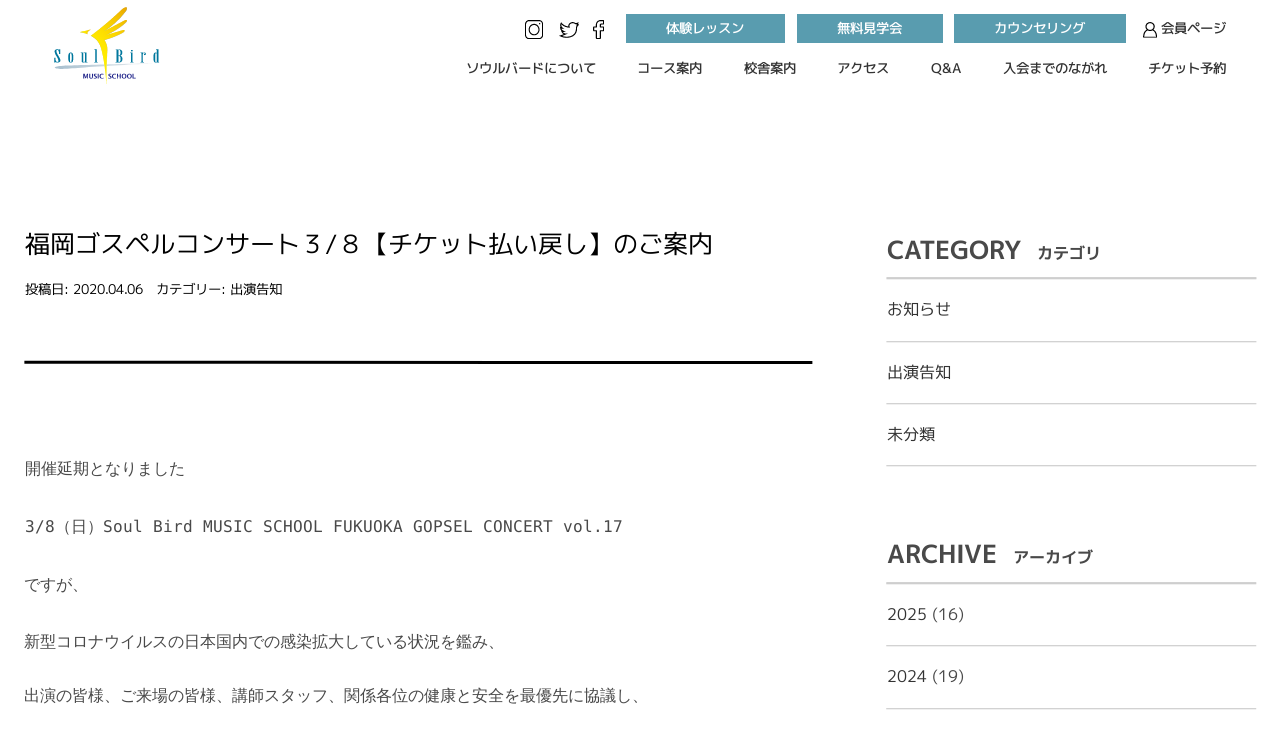

--- FILE ---
content_type: text/html; charset=UTF-8
request_url: https://www.soulbird.jp/2020/04/06/fukuokaconcertcxl/
body_size: 13485
content:
<!doctype html>
<html lang="ja" >
<head>
	<meta charset="UTF-8" />
	<meta name="viewport" content="width=device-width, initial-scale=1" />
  <link rel="icon" href="/favicon.ico" type="image/x-icon" />
    <link rel="shortcut icon" href="/favicon.ico">
    

<script src="https://cmp.datasign.co/v2/c4099e8bf4/cmp.js" async></script>
        <!-- Google tag (gtag.js) -->
<script async src="https://www.googletagmanager.com/gtag/js?id=G-RRFQQYX3CZ"></script>
<script>
  window.dataLayer = window.dataLayer || [];
  function gtag(){dataLayer.push(arguments);}
  gtag('js', new Date());

  gtag('config', 'G-RRFQQYX3CZ');
</script>
	<meta name='robots' content='index, follow, max-image-preview:large, max-snippet:-1, max-video-preview:-1' />

	<!-- This site is optimized with the Yoast SEO plugin v20.4 - https://yoast.com/wordpress/plugins/seo/ -->
	<title>福岡ゴスペルコンサート３/８【チケット払い戻し】のご案内 - ソウルバードミュージックスクール</title>
	<meta name="description" content="開催延期となりました 3/8（日）Soul Bird MUSIC SCHOOL FUKUOKA GOPSEL CONCERT vol.17 ですが、" />
	<link rel="canonical" href="https://www.soulbird.jp/2020/04/06/fukuokaconcertcxl/" />
	<meta property="og:locale" content="ja_JP" />
	<meta property="og:type" content="article" />
	<meta property="og:title" content="福岡ゴスペルコンサート３/８【チケット払い戻し】のご案内 - ソウルバードミュージックスクール" />
	<meta property="og:description" content="開催延期となりました 3/8（日）Soul Bird MUSIC SCHOOL FUKUOKA GOPSEL CONCERT vol.17 ですが、" />
	<meta property="og:url" content="https://www.soulbird.jp/2020/04/06/fukuokaconcertcxl/" />
	<meta property="og:site_name" content="ソウルバードミュージックスクール" />
	<meta property="article:publisher" content="https://www.facebook.com/SoulBirdMusicSchool" />
	<meta property="article:published_time" content="2020-04-06T04:07:19+00:00" />
	<meta property="article:modified_time" content="2023-03-08T10:26:41+00:00" />
	<meta property="og:image" content="https://www.soulbird.jp/wp/wp-content/uploads/2023/03/ogp_img.jpg" />
	<meta property="og:image:width" content="1920" />
	<meta property="og:image:height" content="1280" />
	<meta property="og:image:type" content="image/jpeg" />
	<meta name="author" content="noguchi" />
	<meta name="twitter:card" content="summary_large_image" />
	<meta name="twitter:creator" content="@soulbird_music" />
	<meta name="twitter:site" content="@soulbird_music" />
	<meta name="twitter:label1" content="執筆者" />
	<meta name="twitter:data1" content="noguchi" />
	<script type="application/ld+json" class="yoast-schema-graph">{"@context":"https://schema.org","@graph":[{"@type":"Article","@id":"https://www.soulbird.jp/2020/04/06/fukuokaconcertcxl/#article","isPartOf":{"@id":"https://www.soulbird.jp/2020/04/06/fukuokaconcertcxl/"},"author":{"name":"noguchi","@id":"https://www.soulbird.jp/#/schema/person/ac30a6d0899ef62f005279dffa00ff71"},"headline":"福岡ゴスペルコンサート３/８【チケット払い戻し】のご案内","datePublished":"2020-04-06T04:07:19+00:00","dateModified":"2023-03-08T10:26:41+00:00","mainEntityOfPage":{"@id":"https://www.soulbird.jp/2020/04/06/fukuokaconcertcxl/"},"wordCount":17,"commentCount":0,"publisher":{"@id":"https://www.soulbird.jp/#organization"},"articleSection":["出演告知"],"inLanguage":"ja","potentialAction":[{"@type":"CommentAction","name":"Comment","target":["https://www.soulbird.jp/2020/04/06/fukuokaconcertcxl/#respond"]}]},{"@type":"WebPage","@id":"https://www.soulbird.jp/2020/04/06/fukuokaconcertcxl/","url":"https://www.soulbird.jp/2020/04/06/fukuokaconcertcxl/","name":"福岡ゴスペルコンサート３/８【チケット払い戻し】のご案内 - ソウルバードミュージックスクール","isPartOf":{"@id":"https://www.soulbird.jp/#website"},"datePublished":"2020-04-06T04:07:19+00:00","dateModified":"2023-03-08T10:26:41+00:00","description":"開催延期となりました 3/8（日）Soul Bird MUSIC SCHOOL FUKUOKA GOPSEL CONCERT vol.17 ですが、","breadcrumb":{"@id":"https://www.soulbird.jp/2020/04/06/fukuokaconcertcxl/#breadcrumb"},"inLanguage":"ja","potentialAction":[{"@type":"ReadAction","target":["https://www.soulbird.jp/2020/04/06/fukuokaconcertcxl/"]}]},{"@type":"BreadcrumbList","@id":"https://www.soulbird.jp/2020/04/06/fukuokaconcertcxl/#breadcrumb","itemListElement":[{"@type":"ListItem","position":1,"name":"ホーム","item":"https://www.soulbird.jp/"},{"@type":"ListItem","position":2,"name":"福岡ゴスペルコンサート３/８【チケット払い戻し】のご案内"}]},{"@type":"WebSite","@id":"https://www.soulbird.jp/#website","url":"https://www.soulbird.jp/","name":"ソウルバードミュージックスクール","description":"ソウルバードミュージックスクールで一緒にゴスペルを楽しもう。","publisher":{"@id":"https://www.soulbird.jp/#organization"},"potentialAction":[{"@type":"SearchAction","target":{"@type":"EntryPoint","urlTemplate":"https://www.soulbird.jp/?s={search_term_string}"},"query-input":"required name=search_term_string"}],"inLanguage":"ja"},{"@type":"Organization","@id":"https://www.soulbird.jp/#organization","name":"ソウルバードミュージックスクール","url":"https://www.soulbird.jp/","logo":{"@type":"ImageObject","inLanguage":"ja","@id":"https://www.soulbird.jp/#/schema/logo/image/","url":"https://www.soulbird.jp/wp/wp-content/uploads/2023/04/favicon.png","contentUrl":"https://www.soulbird.jp/wp/wp-content/uploads/2023/04/favicon.png","width":128,"height":128,"caption":"ソウルバードミュージックスクール"},"image":{"@id":"https://www.soulbird.jp/#/schema/logo/image/"},"sameAs":["https://www.facebook.com/SoulBirdMusicSchool","https://twitter.com/soulbird_music","https://www.instagram.com/soulbird_musicschool/"]},{"@type":"Person","@id":"https://www.soulbird.jp/#/schema/person/ac30a6d0899ef62f005279dffa00ff71","name":"noguchi","image":{"@type":"ImageObject","inLanguage":"ja","@id":"https://www.soulbird.jp/#/schema/person/image/","url":"https://secure.gravatar.com/avatar/d73da60d55a1ed8f834be43e8ee26f68?s=96&d=mm&r=g","contentUrl":"https://secure.gravatar.com/avatar/d73da60d55a1ed8f834be43e8ee26f68?s=96&d=mm&r=g","caption":"noguchi"},"url":"https://www.soulbird.jp/author/noguchi/"}]}</script>
	<!-- / Yoast SEO plugin. -->


<link rel="alternate" type="application/rss+xml" title="ソウルバードミュージックスクール &raquo; フィード" href="https://www.soulbird.jp/feed/" />
<link rel="alternate" type="application/rss+xml" title="ソウルバードミュージックスクール &raquo; コメントフィード" href="https://www.soulbird.jp/comments/feed/" />
<link rel="alternate" type="application/rss+xml" title="ソウルバードミュージックスクール &raquo; 福岡ゴスペルコンサート３/８【チケット払い戻し】のご案内 のコメントのフィード" href="https://www.soulbird.jp/2020/04/06/fukuokaconcertcxl/feed/" />
<script>
window._wpemojiSettings = {"baseUrl":"https:\/\/s.w.org\/images\/core\/emoji\/14.0.0\/72x72\/","ext":".png","svgUrl":"https:\/\/s.w.org\/images\/core\/emoji\/14.0.0\/svg\/","svgExt":".svg","source":{"concatemoji":"https:\/\/www.soulbird.jp\/wp\/wp-includes\/js\/wp-emoji-release.min.js?ver=6.2.8"}};
/*! This file is auto-generated */
!function(e,a,t){var n,r,o,i=a.createElement("canvas"),p=i.getContext&&i.getContext("2d");function s(e,t){p.clearRect(0,0,i.width,i.height),p.fillText(e,0,0);e=i.toDataURL();return p.clearRect(0,0,i.width,i.height),p.fillText(t,0,0),e===i.toDataURL()}function c(e){var t=a.createElement("script");t.src=e,t.defer=t.type="text/javascript",a.getElementsByTagName("head")[0].appendChild(t)}for(o=Array("flag","emoji"),t.supports={everything:!0,everythingExceptFlag:!0},r=0;r<o.length;r++)t.supports[o[r]]=function(e){if(p&&p.fillText)switch(p.textBaseline="top",p.font="600 32px Arial",e){case"flag":return s("\ud83c\udff3\ufe0f\u200d\u26a7\ufe0f","\ud83c\udff3\ufe0f\u200b\u26a7\ufe0f")?!1:!s("\ud83c\uddfa\ud83c\uddf3","\ud83c\uddfa\u200b\ud83c\uddf3")&&!s("\ud83c\udff4\udb40\udc67\udb40\udc62\udb40\udc65\udb40\udc6e\udb40\udc67\udb40\udc7f","\ud83c\udff4\u200b\udb40\udc67\u200b\udb40\udc62\u200b\udb40\udc65\u200b\udb40\udc6e\u200b\udb40\udc67\u200b\udb40\udc7f");case"emoji":return!s("\ud83e\udef1\ud83c\udffb\u200d\ud83e\udef2\ud83c\udfff","\ud83e\udef1\ud83c\udffb\u200b\ud83e\udef2\ud83c\udfff")}return!1}(o[r]),t.supports.everything=t.supports.everything&&t.supports[o[r]],"flag"!==o[r]&&(t.supports.everythingExceptFlag=t.supports.everythingExceptFlag&&t.supports[o[r]]);t.supports.everythingExceptFlag=t.supports.everythingExceptFlag&&!t.supports.flag,t.DOMReady=!1,t.readyCallback=function(){t.DOMReady=!0},t.supports.everything||(n=function(){t.readyCallback()},a.addEventListener?(a.addEventListener("DOMContentLoaded",n,!1),e.addEventListener("load",n,!1)):(e.attachEvent("onload",n),a.attachEvent("onreadystatechange",function(){"complete"===a.readyState&&t.readyCallback()})),(e=t.source||{}).concatemoji?c(e.concatemoji):e.wpemoji&&e.twemoji&&(c(e.twemoji),c(e.wpemoji)))}(window,document,window._wpemojiSettings);
</script>
<style>
img.wp-smiley,
img.emoji {
	display: inline !important;
	border: none !important;
	box-shadow: none !important;
	height: 1em !important;
	width: 1em !important;
	margin: 0 0.07em !important;
	vertical-align: -0.1em !important;
	background: none !important;
	padding: 0 !important;
}
</style>
	<link rel='stylesheet' id='sbi_styles-css' href='https://www.soulbird.jp/wp/wp-content/plugins/instagram-feed/css/sbi-styles.min.css?ver=6.10.0' media='all' />
<link rel='stylesheet' id='wp-block-library-css' href='https://www.soulbird.jp/wp/wp-includes/css/dist/block-library/style.min.css?ver=6.2.8' media='all' />
<style id='wp-block-library-theme-inline-css'>
.wp-block-audio figcaption{color:#555;font-size:13px;text-align:center}.is-dark-theme .wp-block-audio figcaption{color:hsla(0,0%,100%,.65)}.wp-block-audio{margin:0 0 1em}.wp-block-code{border:1px solid #ccc;border-radius:4px;font-family:Menlo,Consolas,monaco,monospace;padding:.8em 1em}.wp-block-embed figcaption{color:#555;font-size:13px;text-align:center}.is-dark-theme .wp-block-embed figcaption{color:hsla(0,0%,100%,.65)}.wp-block-embed{margin:0 0 1em}.blocks-gallery-caption{color:#555;font-size:13px;text-align:center}.is-dark-theme .blocks-gallery-caption{color:hsla(0,0%,100%,.65)}.wp-block-image figcaption{color:#555;font-size:13px;text-align:center}.is-dark-theme .wp-block-image figcaption{color:hsla(0,0%,100%,.65)}.wp-block-image{margin:0 0 1em}.wp-block-pullquote{border-bottom:4px solid;border-top:4px solid;color:currentColor;margin-bottom:1.75em}.wp-block-pullquote cite,.wp-block-pullquote footer,.wp-block-pullquote__citation{color:currentColor;font-size:.8125em;font-style:normal;text-transform:uppercase}.wp-block-quote{border-left:.25em solid;margin:0 0 1.75em;padding-left:1em}.wp-block-quote cite,.wp-block-quote footer{color:currentColor;font-size:.8125em;font-style:normal;position:relative}.wp-block-quote.has-text-align-right{border-left:none;border-right:.25em solid;padding-left:0;padding-right:1em}.wp-block-quote.has-text-align-center{border:none;padding-left:0}.wp-block-quote.is-large,.wp-block-quote.is-style-large,.wp-block-quote.is-style-plain{border:none}.wp-block-search .wp-block-search__label{font-weight:700}.wp-block-search__button{border:1px solid #ccc;padding:.375em .625em}:where(.wp-block-group.has-background){padding:1.25em 2.375em}.wp-block-separator.has-css-opacity{opacity:.4}.wp-block-separator{border:none;border-bottom:2px solid;margin-left:auto;margin-right:auto}.wp-block-separator.has-alpha-channel-opacity{opacity:1}.wp-block-separator:not(.is-style-wide):not(.is-style-dots){width:100px}.wp-block-separator.has-background:not(.is-style-dots){border-bottom:none;height:1px}.wp-block-separator.has-background:not(.is-style-wide):not(.is-style-dots){height:2px}.wp-block-table{margin:0 0 1em}.wp-block-table td,.wp-block-table th{word-break:normal}.wp-block-table figcaption{color:#555;font-size:13px;text-align:center}.is-dark-theme .wp-block-table figcaption{color:hsla(0,0%,100%,.65)}.wp-block-video figcaption{color:#555;font-size:13px;text-align:center}.is-dark-theme .wp-block-video figcaption{color:hsla(0,0%,100%,.65)}.wp-block-video{margin:0 0 1em}.wp-block-template-part.has-background{margin-bottom:0;margin-top:0;padding:1.25em 2.375em}
</style>
<link rel='stylesheet' id='classic-theme-styles-css' href='https://www.soulbird.jp/wp/wp-includes/css/classic-themes.min.css?ver=6.2.8' media='all' />
<style id='global-styles-inline-css'>
body{--wp--preset--color--black: #000000;--wp--preset--color--cyan-bluish-gray: #abb8c3;--wp--preset--color--white: #FFFFFF;--wp--preset--color--pale-pink: #f78da7;--wp--preset--color--vivid-red: #cf2e2e;--wp--preset--color--luminous-vivid-orange: #ff6900;--wp--preset--color--luminous-vivid-amber: #fcb900;--wp--preset--color--light-green-cyan: #7bdcb5;--wp--preset--color--vivid-green-cyan: #00d084;--wp--preset--color--pale-cyan-blue: #8ed1fc;--wp--preset--color--vivid-cyan-blue: #0693e3;--wp--preset--color--vivid-purple: #9b51e0;--wp--preset--color--dark-gray: #28303D;--wp--preset--color--gray: #39414D;--wp--preset--color--green: #D1E4DD;--wp--preset--color--blue: #D1DFE4;--wp--preset--color--purple: #D1D1E4;--wp--preset--color--red: #E4D1D1;--wp--preset--color--orange: #E4DAD1;--wp--preset--color--yellow: #EEEADD;--wp--preset--gradient--vivid-cyan-blue-to-vivid-purple: linear-gradient(135deg,rgba(6,147,227,1) 0%,rgb(155,81,224) 100%);--wp--preset--gradient--light-green-cyan-to-vivid-green-cyan: linear-gradient(135deg,rgb(122,220,180) 0%,rgb(0,208,130) 100%);--wp--preset--gradient--luminous-vivid-amber-to-luminous-vivid-orange: linear-gradient(135deg,rgba(252,185,0,1) 0%,rgba(255,105,0,1) 100%);--wp--preset--gradient--luminous-vivid-orange-to-vivid-red: linear-gradient(135deg,rgba(255,105,0,1) 0%,rgb(207,46,46) 100%);--wp--preset--gradient--very-light-gray-to-cyan-bluish-gray: linear-gradient(135deg,rgb(238,238,238) 0%,rgb(169,184,195) 100%);--wp--preset--gradient--cool-to-warm-spectrum: linear-gradient(135deg,rgb(74,234,220) 0%,rgb(151,120,209) 20%,rgb(207,42,186) 40%,rgb(238,44,130) 60%,rgb(251,105,98) 80%,rgb(254,248,76) 100%);--wp--preset--gradient--blush-light-purple: linear-gradient(135deg,rgb(255,206,236) 0%,rgb(152,150,240) 100%);--wp--preset--gradient--blush-bordeaux: linear-gradient(135deg,rgb(254,205,165) 0%,rgb(254,45,45) 50%,rgb(107,0,62) 100%);--wp--preset--gradient--luminous-dusk: linear-gradient(135deg,rgb(255,203,112) 0%,rgb(199,81,192) 50%,rgb(65,88,208) 100%);--wp--preset--gradient--pale-ocean: linear-gradient(135deg,rgb(255,245,203) 0%,rgb(182,227,212) 50%,rgb(51,167,181) 100%);--wp--preset--gradient--electric-grass: linear-gradient(135deg,rgb(202,248,128) 0%,rgb(113,206,126) 100%);--wp--preset--gradient--midnight: linear-gradient(135deg,rgb(2,3,129) 0%,rgb(40,116,252) 100%);--wp--preset--gradient--purple-to-yellow: linear-gradient(160deg, #D1D1E4 0%, #EEEADD 100%);--wp--preset--gradient--yellow-to-purple: linear-gradient(160deg, #EEEADD 0%, #D1D1E4 100%);--wp--preset--gradient--green-to-yellow: linear-gradient(160deg, #D1E4DD 0%, #EEEADD 100%);--wp--preset--gradient--yellow-to-green: linear-gradient(160deg, #EEEADD 0%, #D1E4DD 100%);--wp--preset--gradient--red-to-yellow: linear-gradient(160deg, #E4D1D1 0%, #EEEADD 100%);--wp--preset--gradient--yellow-to-red: linear-gradient(160deg, #EEEADD 0%, #E4D1D1 100%);--wp--preset--gradient--purple-to-red: linear-gradient(160deg, #D1D1E4 0%, #E4D1D1 100%);--wp--preset--gradient--red-to-purple: linear-gradient(160deg, #E4D1D1 0%, #D1D1E4 100%);--wp--preset--duotone--dark-grayscale: url('#wp-duotone-dark-grayscale');--wp--preset--duotone--grayscale: url('#wp-duotone-grayscale');--wp--preset--duotone--purple-yellow: url('#wp-duotone-purple-yellow');--wp--preset--duotone--blue-red: url('#wp-duotone-blue-red');--wp--preset--duotone--midnight: url('#wp-duotone-midnight');--wp--preset--duotone--magenta-yellow: url('#wp-duotone-magenta-yellow');--wp--preset--duotone--purple-green: url('#wp-duotone-purple-green');--wp--preset--duotone--blue-orange: url('#wp-duotone-blue-orange');--wp--preset--font-size--small: 18px;--wp--preset--font-size--medium: 20px;--wp--preset--font-size--large: 24px;--wp--preset--font-size--x-large: 42px;--wp--preset--font-size--extra-small: 16px;--wp--preset--font-size--normal: 20px;--wp--preset--font-size--extra-large: 40px;--wp--preset--font-size--huge: 96px;--wp--preset--font-size--gigantic: 144px;--wp--preset--spacing--20: 0.44rem;--wp--preset--spacing--30: 0.67rem;--wp--preset--spacing--40: 1rem;--wp--preset--spacing--50: 1.5rem;--wp--preset--spacing--60: 2.25rem;--wp--preset--spacing--70: 3.38rem;--wp--preset--spacing--80: 5.06rem;--wp--preset--shadow--natural: 6px 6px 9px rgba(0, 0, 0, 0.2);--wp--preset--shadow--deep: 12px 12px 50px rgba(0, 0, 0, 0.4);--wp--preset--shadow--sharp: 6px 6px 0px rgba(0, 0, 0, 0.2);--wp--preset--shadow--outlined: 6px 6px 0px -3px rgba(255, 255, 255, 1), 6px 6px rgba(0, 0, 0, 1);--wp--preset--shadow--crisp: 6px 6px 0px rgba(0, 0, 0, 1);}:where(.is-layout-flex){gap: 0.5em;}body .is-layout-flow > .alignleft{float: left;margin-inline-start: 0;margin-inline-end: 2em;}body .is-layout-flow > .alignright{float: right;margin-inline-start: 2em;margin-inline-end: 0;}body .is-layout-flow > .aligncenter{margin-left: auto !important;margin-right: auto !important;}body .is-layout-constrained > .alignleft{float: left;margin-inline-start: 0;margin-inline-end: 2em;}body .is-layout-constrained > .alignright{float: right;margin-inline-start: 2em;margin-inline-end: 0;}body .is-layout-constrained > .aligncenter{margin-left: auto !important;margin-right: auto !important;}body .is-layout-constrained > :where(:not(.alignleft):not(.alignright):not(.alignfull)){max-width: var(--wp--style--global--content-size);margin-left: auto !important;margin-right: auto !important;}body .is-layout-constrained > .alignwide{max-width: var(--wp--style--global--wide-size);}body .is-layout-flex{display: flex;}body .is-layout-flex{flex-wrap: wrap;align-items: center;}body .is-layout-flex > *{margin: 0;}:where(.wp-block-columns.is-layout-flex){gap: 2em;}.has-black-color{color: var(--wp--preset--color--black) !important;}.has-cyan-bluish-gray-color{color: var(--wp--preset--color--cyan-bluish-gray) !important;}.has-white-color{color: var(--wp--preset--color--white) !important;}.has-pale-pink-color{color: var(--wp--preset--color--pale-pink) !important;}.has-vivid-red-color{color: var(--wp--preset--color--vivid-red) !important;}.has-luminous-vivid-orange-color{color: var(--wp--preset--color--luminous-vivid-orange) !important;}.has-luminous-vivid-amber-color{color: var(--wp--preset--color--luminous-vivid-amber) !important;}.has-light-green-cyan-color{color: var(--wp--preset--color--light-green-cyan) !important;}.has-vivid-green-cyan-color{color: var(--wp--preset--color--vivid-green-cyan) !important;}.has-pale-cyan-blue-color{color: var(--wp--preset--color--pale-cyan-blue) !important;}.has-vivid-cyan-blue-color{color: var(--wp--preset--color--vivid-cyan-blue) !important;}.has-vivid-purple-color{color: var(--wp--preset--color--vivid-purple) !important;}.has-black-background-color{background-color: var(--wp--preset--color--black) !important;}.has-cyan-bluish-gray-background-color{background-color: var(--wp--preset--color--cyan-bluish-gray) !important;}.has-white-background-color{background-color: var(--wp--preset--color--white) !important;}.has-pale-pink-background-color{background-color: var(--wp--preset--color--pale-pink) !important;}.has-vivid-red-background-color{background-color: var(--wp--preset--color--vivid-red) !important;}.has-luminous-vivid-orange-background-color{background-color: var(--wp--preset--color--luminous-vivid-orange) !important;}.has-luminous-vivid-amber-background-color{background-color: var(--wp--preset--color--luminous-vivid-amber) !important;}.has-light-green-cyan-background-color{background-color: var(--wp--preset--color--light-green-cyan) !important;}.has-vivid-green-cyan-background-color{background-color: var(--wp--preset--color--vivid-green-cyan) !important;}.has-pale-cyan-blue-background-color{background-color: var(--wp--preset--color--pale-cyan-blue) !important;}.has-vivid-cyan-blue-background-color{background-color: var(--wp--preset--color--vivid-cyan-blue) !important;}.has-vivid-purple-background-color{background-color: var(--wp--preset--color--vivid-purple) !important;}.has-black-border-color{border-color: var(--wp--preset--color--black) !important;}.has-cyan-bluish-gray-border-color{border-color: var(--wp--preset--color--cyan-bluish-gray) !important;}.has-white-border-color{border-color: var(--wp--preset--color--white) !important;}.has-pale-pink-border-color{border-color: var(--wp--preset--color--pale-pink) !important;}.has-vivid-red-border-color{border-color: var(--wp--preset--color--vivid-red) !important;}.has-luminous-vivid-orange-border-color{border-color: var(--wp--preset--color--luminous-vivid-orange) !important;}.has-luminous-vivid-amber-border-color{border-color: var(--wp--preset--color--luminous-vivid-amber) !important;}.has-light-green-cyan-border-color{border-color: var(--wp--preset--color--light-green-cyan) !important;}.has-vivid-green-cyan-border-color{border-color: var(--wp--preset--color--vivid-green-cyan) !important;}.has-pale-cyan-blue-border-color{border-color: var(--wp--preset--color--pale-cyan-blue) !important;}.has-vivid-cyan-blue-border-color{border-color: var(--wp--preset--color--vivid-cyan-blue) !important;}.has-vivid-purple-border-color{border-color: var(--wp--preset--color--vivid-purple) !important;}.has-vivid-cyan-blue-to-vivid-purple-gradient-background{background: var(--wp--preset--gradient--vivid-cyan-blue-to-vivid-purple) !important;}.has-light-green-cyan-to-vivid-green-cyan-gradient-background{background: var(--wp--preset--gradient--light-green-cyan-to-vivid-green-cyan) !important;}.has-luminous-vivid-amber-to-luminous-vivid-orange-gradient-background{background: var(--wp--preset--gradient--luminous-vivid-amber-to-luminous-vivid-orange) !important;}.has-luminous-vivid-orange-to-vivid-red-gradient-background{background: var(--wp--preset--gradient--luminous-vivid-orange-to-vivid-red) !important;}.has-very-light-gray-to-cyan-bluish-gray-gradient-background{background: var(--wp--preset--gradient--very-light-gray-to-cyan-bluish-gray) !important;}.has-cool-to-warm-spectrum-gradient-background{background: var(--wp--preset--gradient--cool-to-warm-spectrum) !important;}.has-blush-light-purple-gradient-background{background: var(--wp--preset--gradient--blush-light-purple) !important;}.has-blush-bordeaux-gradient-background{background: var(--wp--preset--gradient--blush-bordeaux) !important;}.has-luminous-dusk-gradient-background{background: var(--wp--preset--gradient--luminous-dusk) !important;}.has-pale-ocean-gradient-background{background: var(--wp--preset--gradient--pale-ocean) !important;}.has-electric-grass-gradient-background{background: var(--wp--preset--gradient--electric-grass) !important;}.has-midnight-gradient-background{background: var(--wp--preset--gradient--midnight) !important;}.has-small-font-size{font-size: var(--wp--preset--font-size--small) !important;}.has-medium-font-size{font-size: var(--wp--preset--font-size--medium) !important;}.has-large-font-size{font-size: var(--wp--preset--font-size--large) !important;}.has-x-large-font-size{font-size: var(--wp--preset--font-size--x-large) !important;}
.wp-block-navigation a:where(:not(.wp-element-button)){color: inherit;}
:where(.wp-block-columns.is-layout-flex){gap: 2em;}
.wp-block-pullquote{font-size: 1.5em;line-height: 1.6;}
</style>
<link rel='stylesheet' id='twenty-twenty-one-style-css' href='https://www.soulbird.jp/wp/wp-content/themes/sbmstamplate/style.css?ver=1.7' media='all' />
<style id='twenty-twenty-one-style-inline-css'>
body,input,textarea,button,.button,.faux-button,.wp-block-button__link,.wp-block-file__button,.has-drop-cap:not(:focus)::first-letter,.entry-content .wp-block-archives,.entry-content .wp-block-categories,.entry-content .wp-block-cover-image,.entry-content .wp-block-latest-comments,.entry-content .wp-block-latest-posts,.entry-content .wp-block-pullquote,.entry-content .wp-block-quote.is-large,.entry-content .wp-block-quote.is-style-large,.entry-content .wp-block-archives *,.entry-content .wp-block-categories *,.entry-content .wp-block-latest-posts *,.entry-content .wp-block-latest-comments *,.entry-content p,.entry-content ol,.entry-content ul,.entry-content dl,.entry-content dt,.entry-content cite,.entry-content figcaption,.entry-content .wp-caption-text,.comment-content p,.comment-content ol,.comment-content ul,.comment-content dl,.comment-content dt,.comment-content cite,.comment-content figcaption,.comment-content .wp-caption-text,.widget_text p,.widget_text ol,.widget_text ul,.widget_text dl,.widget_text dt,.widget-content .rssSummary,.widget-content cite,.widget-content figcaption,.widget-content .wp-caption-text { font-family: sans-serif; }
:root{--global--color-background: #ffffff;--global--color-primary: #000;--global--color-secondary: #000;--button--color-background: #000;--button--color-text-hover: #000;}
</style>
<link rel='stylesheet' id='twenty-twenty-one-print-style-css' href='https://www.soulbird.jp/wp/wp-content/themes/sbmstamplate/assets/css/print.css?ver=1.7' media='print' />
<link rel='stylesheet' id='um_fonticons_ii-css' href='https://www.soulbird.jp/wp/wp-content/plugins/ultimate-member/assets/css/um-fonticons-ii.css?ver=2.6.7' media='all' />
<link rel='stylesheet' id='um_fonticons_fa-css' href='https://www.soulbird.jp/wp/wp-content/plugins/ultimate-member/assets/css/um-fonticons-fa.css?ver=2.6.7' media='all' />
<link rel='stylesheet' id='select2-css' href='https://www.soulbird.jp/wp/wp-content/plugins/ultimate-member/assets/css/select2/select2.min.css?ver=4.0.13' media='all' />
<link rel='stylesheet' id='um_crop-css' href='https://www.soulbird.jp/wp/wp-content/plugins/ultimate-member/assets/css/um-crop.css?ver=2.6.7' media='all' />
<link rel='stylesheet' id='um_modal-css' href='https://www.soulbird.jp/wp/wp-content/plugins/ultimate-member/assets/css/um-modal.css?ver=2.6.7' media='all' />
<link rel='stylesheet' id='um_styles-css' href='https://www.soulbird.jp/wp/wp-content/plugins/ultimate-member/assets/css/um-styles.css?ver=2.6.7' media='all' />
<link rel='stylesheet' id='um_profile-css' href='https://www.soulbird.jp/wp/wp-content/plugins/ultimate-member/assets/css/um-profile.css?ver=2.6.7' media='all' />
<link rel='stylesheet' id='um_account-css' href='https://www.soulbird.jp/wp/wp-content/plugins/ultimate-member/assets/css/um-account.css?ver=2.6.7' media='all' />
<link rel='stylesheet' id='um_misc-css' href='https://www.soulbird.jp/wp/wp-content/plugins/ultimate-member/assets/css/um-misc.css?ver=2.6.7' media='all' />
<link rel='stylesheet' id='um_fileupload-css' href='https://www.soulbird.jp/wp/wp-content/plugins/ultimate-member/assets/css/um-fileupload.css?ver=2.6.7' media='all' />
<link rel='stylesheet' id='um_datetime-css' href='https://www.soulbird.jp/wp/wp-content/plugins/ultimate-member/assets/css/pickadate/default.css?ver=2.6.7' media='all' />
<link rel='stylesheet' id='um_datetime_date-css' href='https://www.soulbird.jp/wp/wp-content/plugins/ultimate-member/assets/css/pickadate/default.date.css?ver=2.6.7' media='all' />
<link rel='stylesheet' id='um_datetime_time-css' href='https://www.soulbird.jp/wp/wp-content/plugins/ultimate-member/assets/css/pickadate/default.time.css?ver=2.6.7' media='all' />
<link rel='stylesheet' id='um_raty-css' href='https://www.soulbird.jp/wp/wp-content/plugins/ultimate-member/assets/css/um-raty.css?ver=2.6.7' media='all' />
<link rel='stylesheet' id='um_scrollbar-css' href='https://www.soulbird.jp/wp/wp-content/plugins/ultimate-member/assets/css/simplebar.css?ver=2.6.7' media='all' />
<link rel='stylesheet' id='um_tipsy-css' href='https://www.soulbird.jp/wp/wp-content/plugins/ultimate-member/assets/css/um-tipsy.css?ver=2.6.7' media='all' />
<link rel='stylesheet' id='um_responsive-css' href='https://www.soulbird.jp/wp/wp-content/plugins/ultimate-member/assets/css/um-responsive.css?ver=2.6.7' media='all' />
<link rel='stylesheet' id='um_default_css-css' href='https://www.soulbird.jp/wp/wp-content/plugins/ultimate-member/assets/css/um-old-default.css?ver=2.6.7' media='all' />
<script src='https://www.soulbird.jp/wp/wp-includes/js/jquery/jquery.min.js?ver=3.6.4' id='jquery-core-js'></script>
<script src='https://www.soulbird.jp/wp/wp-includes/js/jquery/jquery-migrate.min.js?ver=3.4.0' id='jquery-migrate-js'></script>
<script src='https://www.soulbird.jp/wp/wp-content/plugins/ultimate-member/assets/js/um-gdpr.min.js?ver=2.6.7' id='um-gdpr-js'></script>
<link rel="https://api.w.org/" href="https://www.soulbird.jp/wp-json/" /><link rel="alternate" type="application/json" href="https://www.soulbird.jp/wp-json/wp/v2/posts/3139" /><link rel="EditURI" type="application/rsd+xml" title="RSD" href="https://www.soulbird.jp/wp/xmlrpc.php?rsd" />
<link rel="wlwmanifest" type="application/wlwmanifest+xml" href="https://www.soulbird.jp/wp/wp-includes/wlwmanifest.xml" />
<meta name="generator" content="WordPress 6.2.8" />
<link rel='shortlink' href='https://www.soulbird.jp/?p=3139' />
<link rel="alternate" type="application/json+oembed" href="https://www.soulbird.jp/wp-json/oembed/1.0/embed?url=https%3A%2F%2Fwww.soulbird.jp%2F2020%2F04%2F06%2Ffukuokaconcertcxl%2F" />
<link rel="alternate" type="text/xml+oembed" href="https://www.soulbird.jp/wp-json/oembed/1.0/embed?url=https%3A%2F%2Fwww.soulbird.jp%2F2020%2F04%2F06%2Ffukuokaconcertcxl%2F&#038;format=xml" />
		<style type="text/css">
			.um_request_name {
				display: none !important;
			}
		</style>
	<link rel="pingback" href="https://www.soulbird.jp/wp/xmlrpc.php"><style id="custom-background-css">
body.custom-background { background-color: #ffffff; }
</style>
	<script src="https://www.soulbird.jp/common/js/jquery-3.4.1.min.js"></script>
<script src="https://www.soulbird.jp/common/js/pop.js"></script>
<script src="https://www.soulbird.jp/common/js/drawer.js"></script>
<link href="https://www.soulbird.jp/common/css/drawer.css" rel="stylesheet" media="all">
    
<link href="https://www.soulbird.jp/common/css/base.css" rel="stylesheet" media="all">
    <style>.um-account-side li:nth-child(3){
        display: none;
        }</style>

    <link href="https://www.soulbird.jp/common/css/form.css" rel="stylesheet" media="all">
</head>

<body class="post-template-default single single-post postid-3139 single-format-standard custom-background wp-embed-responsive is-light-theme has-background-white no-js singular">
<svg xmlns="http://www.w3.org/2000/svg" viewBox="0 0 0 0" width="0" height="0" focusable="false" role="none" style="visibility: hidden; position: absolute; left: -9999px; overflow: hidden;" ><defs><filter id="wp-duotone-dark-grayscale"><feColorMatrix color-interpolation-filters="sRGB" type="matrix" values=" .299 .587 .114 0 0 .299 .587 .114 0 0 .299 .587 .114 0 0 .299 .587 .114 0 0 " /><feComponentTransfer color-interpolation-filters="sRGB" ><feFuncR type="table" tableValues="0 0.49803921568627" /><feFuncG type="table" tableValues="0 0.49803921568627" /><feFuncB type="table" tableValues="0 0.49803921568627" /><feFuncA type="table" tableValues="1 1" /></feComponentTransfer><feComposite in2="SourceGraphic" operator="in" /></filter></defs></svg><svg xmlns="http://www.w3.org/2000/svg" viewBox="0 0 0 0" width="0" height="0" focusable="false" role="none" style="visibility: hidden; position: absolute; left: -9999px; overflow: hidden;" ><defs><filter id="wp-duotone-grayscale"><feColorMatrix color-interpolation-filters="sRGB" type="matrix" values=" .299 .587 .114 0 0 .299 .587 .114 0 0 .299 .587 .114 0 0 .299 .587 .114 0 0 " /><feComponentTransfer color-interpolation-filters="sRGB" ><feFuncR type="table" tableValues="0 1" /><feFuncG type="table" tableValues="0 1" /><feFuncB type="table" tableValues="0 1" /><feFuncA type="table" tableValues="1 1" /></feComponentTransfer><feComposite in2="SourceGraphic" operator="in" /></filter></defs></svg><svg xmlns="http://www.w3.org/2000/svg" viewBox="0 0 0 0" width="0" height="0" focusable="false" role="none" style="visibility: hidden; position: absolute; left: -9999px; overflow: hidden;" ><defs><filter id="wp-duotone-purple-yellow"><feColorMatrix color-interpolation-filters="sRGB" type="matrix" values=" .299 .587 .114 0 0 .299 .587 .114 0 0 .299 .587 .114 0 0 .299 .587 .114 0 0 " /><feComponentTransfer color-interpolation-filters="sRGB" ><feFuncR type="table" tableValues="0.54901960784314 0.98823529411765" /><feFuncG type="table" tableValues="0 1" /><feFuncB type="table" tableValues="0.71764705882353 0.25490196078431" /><feFuncA type="table" tableValues="1 1" /></feComponentTransfer><feComposite in2="SourceGraphic" operator="in" /></filter></defs></svg><svg xmlns="http://www.w3.org/2000/svg" viewBox="0 0 0 0" width="0" height="0" focusable="false" role="none" style="visibility: hidden; position: absolute; left: -9999px; overflow: hidden;" ><defs><filter id="wp-duotone-blue-red"><feColorMatrix color-interpolation-filters="sRGB" type="matrix" values=" .299 .587 .114 0 0 .299 .587 .114 0 0 .299 .587 .114 0 0 .299 .587 .114 0 0 " /><feComponentTransfer color-interpolation-filters="sRGB" ><feFuncR type="table" tableValues="0 1" /><feFuncG type="table" tableValues="0 0.27843137254902" /><feFuncB type="table" tableValues="0.5921568627451 0.27843137254902" /><feFuncA type="table" tableValues="1 1" /></feComponentTransfer><feComposite in2="SourceGraphic" operator="in" /></filter></defs></svg><svg xmlns="http://www.w3.org/2000/svg" viewBox="0 0 0 0" width="0" height="0" focusable="false" role="none" style="visibility: hidden; position: absolute; left: -9999px; overflow: hidden;" ><defs><filter id="wp-duotone-midnight"><feColorMatrix color-interpolation-filters="sRGB" type="matrix" values=" .299 .587 .114 0 0 .299 .587 .114 0 0 .299 .587 .114 0 0 .299 .587 .114 0 0 " /><feComponentTransfer color-interpolation-filters="sRGB" ><feFuncR type="table" tableValues="0 0" /><feFuncG type="table" tableValues="0 0.64705882352941" /><feFuncB type="table" tableValues="0 1" /><feFuncA type="table" tableValues="1 1" /></feComponentTransfer><feComposite in2="SourceGraphic" operator="in" /></filter></defs></svg><svg xmlns="http://www.w3.org/2000/svg" viewBox="0 0 0 0" width="0" height="0" focusable="false" role="none" style="visibility: hidden; position: absolute; left: -9999px; overflow: hidden;" ><defs><filter id="wp-duotone-magenta-yellow"><feColorMatrix color-interpolation-filters="sRGB" type="matrix" values=" .299 .587 .114 0 0 .299 .587 .114 0 0 .299 .587 .114 0 0 .299 .587 .114 0 0 " /><feComponentTransfer color-interpolation-filters="sRGB" ><feFuncR type="table" tableValues="0.78039215686275 1" /><feFuncG type="table" tableValues="0 0.94901960784314" /><feFuncB type="table" tableValues="0.35294117647059 0.47058823529412" /><feFuncA type="table" tableValues="1 1" /></feComponentTransfer><feComposite in2="SourceGraphic" operator="in" /></filter></defs></svg><svg xmlns="http://www.w3.org/2000/svg" viewBox="0 0 0 0" width="0" height="0" focusable="false" role="none" style="visibility: hidden; position: absolute; left: -9999px; overflow: hidden;" ><defs><filter id="wp-duotone-purple-green"><feColorMatrix color-interpolation-filters="sRGB" type="matrix" values=" .299 .587 .114 0 0 .299 .587 .114 0 0 .299 .587 .114 0 0 .299 .587 .114 0 0 " /><feComponentTransfer color-interpolation-filters="sRGB" ><feFuncR type="table" tableValues="0.65098039215686 0.40392156862745" /><feFuncG type="table" tableValues="0 1" /><feFuncB type="table" tableValues="0.44705882352941 0.4" /><feFuncA type="table" tableValues="1 1" /></feComponentTransfer><feComposite in2="SourceGraphic" operator="in" /></filter></defs></svg><svg xmlns="http://www.w3.org/2000/svg" viewBox="0 0 0 0" width="0" height="0" focusable="false" role="none" style="visibility: hidden; position: absolute; left: -9999px; overflow: hidden;" ><defs><filter id="wp-duotone-blue-orange"><feColorMatrix color-interpolation-filters="sRGB" type="matrix" values=" .299 .587 .114 0 0 .299 .587 .114 0 0 .299 .587 .114 0 0 .299 .587 .114 0 0 " /><feComponentTransfer color-interpolation-filters="sRGB" ><feFuncR type="table" tableValues="0.098039215686275 1" /><feFuncG type="table" tableValues="0 0.66274509803922" /><feFuncB type="table" tableValues="0.84705882352941 0.41960784313725" /><feFuncA type="table" tableValues="1 1" /></feComponentTransfer><feComposite in2="SourceGraphic" operator="in" /></filter></defs></svg><div id="wrapper">
<div id="contents">
<div id="container">
<!------------------------------------------------------------------------------------------------------------------------------------------------------------header-------->
    <header>
    <div id="header" class="clearfix">
    	<h1><a href="https://www.soulbird.jp/"><img src="https://www.soulbird.jp/common/img/logo.svg" alt="ソウルバードミュージックスクール - ゴスペル教室"></a></h1>
        <div class="right">
            <ul class="sns">
                <li class="snsbtn"><a href="https://www.instagram.com/soulbird_musicschool/" target="_blank"><img src="https://www.soulbird.jp/common/img/inst.svg" alt="Instagram"></a></li>
                <li class="snsbtn"><a href="https://twitter.com/soulbird_music" target="_blank"><img src="https://www.soulbird.jp/common/img/tw.svg" alt="Twitter"></a></li>
                <li class="snsbtn"><a href="https://www.facebook.com/SoulBirdMusicSchool" target="_blank"><img src="https://www.soulbird.jp/common/img/fb.svg" alt="facebook"></a></li>
                <li class="linkbtn mf_fon"><a href="https://www.soulbird.jp/trial/">体験レッスン</a></li>
                <li class="linkbtn mf_fon"><a href="https://www.soulbird.jp/freetour/">無料見学会</a></li>
                <li class="linkbtn mf_fon"><a href="https://www.soulbird.jp/counseling/">カウンセリング</a></li>
                <li class="login mf_fon">                    <a href="https://www.soulbird.jp/login/"><img src="https://www.soulbird.jp/common/img/login.svg" alt="会員"> 会員ページ</a>
                    </li>
            </ul>
  		    <ul class="nav">
        	    <li class="mf_fon"><a href="https://www.soulbird.jp/about/">ソウルバードについて</a></li>
                <li class="pop navi01 mf_fon"><a href="#navi01" class="inner">コース案内</a></li>
    		    <li class="pop navi02 mf_fon"><a href="#navi02" class="inner">校舎案内</a></li>
                <li class="mf_fon"><a href="https://www.soulbird.jp/access/">アクセス</a></li>
                <li class="mf_fon"><a href="https://www.soulbird.jp/faq/">Q&amp;A</a></li>
                <li class="mf_fon"><a href="https://www.soulbird.jp/flow/">入会までのながれ</a></li>
                <li class="mf_fon"><a href="https://www.soulbird.jp/ticket/">チケット予約</a></li>
            </ul>
        </div>
    </div>
    
      <!--popup nav-->
      <div class="popupNavi">
        <!--企業情報-->
        <div id="navi01" class="popupNaviChild"><div class="navibox">
            <div class="sub">
                <ul class="fw_mplus">
                <ul>
               	  <li class="title mf_fon">ポピュラーハーモニー　<span>POPULAR HARMONY</span></li>
                	<li class="links mf_fon"><a href="https://www.soulbird.jp/courses/harmony/">- ポピュラーハーモニーコース</a></li>
              </ul>
                <ul>
               	  <li class="title mf_fon">ゴスペル　<span>GOSPEL</span></li>
                	<li class="links mf_fon"><a href="https://www.soulbird.jp/courses/regular/">- レギュラーコース</a></li>
               	  <li class="links mf_fon"><a href="https://www.soulbird.jp/courses/junior/">- ジュニアコース</a></li>
                </ul>
                <ul>
               	  <li class="title mf_fon">マンツーマン　<span>ONE-ON-ONE</span></li>
                	<li class="links mf_fon"><a href="https://www.soulbird.jp/courses/vocal/">- ボーカルコース</a></li>
               	  <li class="links mf_fon"><a href="https://www.soulbird.jp/courses/piano/">- ピアノコース</a></li>
               	  <li class="links mf_fon"><a href="https://www.soulbird.jp/courses/guitar/">- ギターウクレレコース</a></li>
                    </ul>
            </div>
        </div></div>
        <!--/企業情報-->
        <!--特設-->
        <div id="navi02" class="popupNaviChild"><div class="navibox">
            <div class="sub">
                <div>
                    <h4>関西エリア</h4>
                <ul class="fw_mplus">
            		<li class="links mf_fon"><a href="https://www.soulbird.jp/houses/osaka/" class="link mf_fon">大阪</a></li>
              </ul>
                </div>
                <div>
                    <h4>関東エリア</h4>
                <ul class="fw_mplus">
            		<li class="links mf_fon"><a href="https://www.soulbird.jp/houses/tokyo/" class="link mf_fon">東京</a></li>
            		<li class="links mf_fon"><a href="https://www.soulbird.jp/houses/yokohama/" class="link mf_fon">横浜</a></li>
              </ul>
                    </div>
            </div>
        </div></div>
        <!--/特設-->
      </div>      
      <!--popup nav end-->
      
    </header><!--/header-->
    <div class="overlay"></div>
    <!------------------------------------------------------------------------------------------------------------------------------------------------------------detail-------->
<link rel="stylesheet" type="text/css" href="https://www.soulbird.jp/common/css/info.css" />

<article id="post-3139" class="post-3139 post type-post status-publish format-standard hentry category-appearances entry">
<div id="info" div class="container mf_fon">
    <div class="d_left">
	<header class="entry-header alignwide">
		<h1 class="entry-title">福岡ゴスペルコンサート３/８【チケット払い戻し】のご案内</h1>			<footer class="entry-footer default-max-width">
		<div class="posted-by"><span class="posted-on">投稿日: <time class="entry-date published updated" datetime="2020-04-06T13:07:19+09:00">2020.04.06</time></span></div><div class="post-taxonomies"><span class="cat-links">カテゴリー: <a href="https://www.soulbird.jp/category/appearances/" rel="category tag">出演告知</a> </span></div>	</footer><!-- .entry-footer -->
	</header><!-- .entry-header -->

	<div class="entry-content">
		<pre>
開催延期となりました<br />
3/8（日）Soul Bird MUSIC SCHOOL FUKUOKA GOPSEL CONCERT vol.17<br />
ですが、</p>
<p>新型コロナウイルスの日本国内での感染拡大している状況を鑑み、<br />
出演の皆様、ご来場の皆様、講師スタッフ、関係各位の健康と安全を最優先に協議し、<br />
コンサート振替日を調整準備しておりましたが、<br />
誠に残念ですが開催を中止とさせていただく事を決定いたしました。</p>
<p>ご来場を楽しみにして頂いておりました皆様には、<br />
誠に申し訳ございませんが、何卒ご理解いただけますようお願い申し上げます。</p>
<p><strong>--------------------<br />
コンサートチケット<br />
※払い戻し申込方法<br />
--------------------</strong><br />
3/8福岡コンサート入場チケットをご購入済みの皆様は<br />
必ず、下記チケット代金払い戻しのお手続きをお願い致します。<br />
期日以降の払い戻し申込みや、お手続きが無い場合、ご返金できませんのでご注意く<br />
ださい。</p>
<p><strong>■払い戻し申込期限：2020年4月5日(日)まで■</strong></p>
<p>■メールにてお申込みください。<br />
メールアドレス(soulbird@hcl-c.com)まで下記事項をご明記の上お申込みください。</p>
<p>件名：福岡チケット返金<br />
（１）お名前フルネーム<br />
（２）クラス<br />
（３）チケット枚数</p>
<p>【返金日】4月10日予定</p>
<p>ご登録口座へ返金させて頂きます。</p>
<p>※ご購入チケットは、次回レッスンご来校時にご返却をお願い申し上げます。</p>
<p>※万が一、破棄及び紛失の場合お手数ですが、別途照合させていただきますのでス<br />
クールまでご一報ください。</p>
<p>よろしくお願い致します。</p>
<p>Soul Bird MUSIC SCHOOL</p>
	</div><!-- .entry-content -->


				    </div>
    
    <div class="d_side">
            	<h4 class="fw_jost">CATEGORY<span>　カテゴリ</span></h4>
                <ul>
	<li>
		<a href="https://www.soulbird.jp/category/news/">お知らせ</a>
	</li>
	<li>
		<a href="https://www.soulbird.jp/category/appearances/">出演告知</a>
	</li>
	<li>
		<a href="https://www.soulbird.jp/category/uncategorized/">未分類</a>
	</li>
                </ul>
            	<h4 class="fw_jost">ARCHIVE<span>　アーカイブ</span></h4>
                <ul>
                		<li><a href='https://www.soulbird.jp/2025/'>2025</a>&nbsp;(16)</li>
	<li><a href='https://www.soulbird.jp/2024/'>2024</a>&nbsp;(19)</li>
	<li><a href='https://www.soulbird.jp/2023/'>2023</a>&nbsp;(26)</li>
	<li><a href='https://www.soulbird.jp/2022/'>2022</a>&nbsp;(21)</li>
	<li><a href='https://www.soulbird.jp/2021/'>2021</a>&nbsp;(11)</li>
	<li><a href='https://www.soulbird.jp/2020/'>2020</a>&nbsp;(19)</li>
	<li><a href='https://www.soulbird.jp/2019/'>2019</a>&nbsp;(28)</li>
	<li><a href='https://www.soulbird.jp/2018/'>2018</a>&nbsp;(25)</li>
	<li><a href='https://www.soulbird.jp/2017/'>2017</a>&nbsp;(25)</li>
	<li><a href='https://www.soulbird.jp/2016/'>2016</a>&nbsp;(13)</li>
                </ul>
    </div>
    
</div>
</article><!-- #post-3139 -->

<!------------------------------------------------------------------------------------------------------------------------------------------------------------footer-------->
<div id="ft_explan">
        <div class="container fw_noto">
            <h3 class="linetitle"><p class="fw_roboto">EXPLANATION</p><p class="fw_noto">スクール説明会</p></h3>
            <div class="link">
                <a href="https://www.soulbird.jp/trial/"><span>VIEW MORE</span>　体験レッスンへ</a>
                <a href="https://www.soulbird.jp/freetour/"><span>VIEW MORE</span>　見学会へ</a>
                <a href="https://www.soulbird.jp/counseling/"><span>VIEW MORE</span>　カウンセリングへ</a>
            </div>
        </div>
    </div><!--/ft_explant-->
    <div id="ft_contact">
        <div class="container">
            <h3 class="linetitle wc"><p class="fw_roboto">CONTACT</p><p class="fw_noto">お問い合せ</p></h3>
          <p class="read mf_fon">ソウルバードミュージックスクールへのお問い合せ・ご相談はこちらから</p>
            <div class="box">
                <dl class="mail">
                    <a href="https://www.soulbird.jp/contact/"><dt><img src="https://www.soulbird.jp/common/img/email.svg" alt="アイコン"/></dt><dd class="mf_fon"><p>Mail form</p>メールでのお問い合せはこちら</dd></a>
                </dl>
                <div class="tel mf_fon">
                  <p class="title">お電話でのお問い合せ</p>
                    <p><span class="pc">TEL.06-6456-1666</span><span class="sp"><a href="tel:0664561666">TEL.06-6456-1666</a></span>（総合事務局）</p>
                    <p><span class="pc">TEL.03-3567-1660</span><span class="sp"><a href="tel:0335671660">TEL.03-3567-1660</a></span></p>
                  <p>不定休、メールにてお問い合せください</p>
              </div>
          </div>
        </div>
    </div><!--/ft_contact-->
    <div id="ft_banner">
        <div class="container">
                 	                   <ul class="banner">
                            <li><a href="http://www.billboard-live.com/" target="_blank"><img src="https://www.soulbird.jp/wp/wp-content/uploads/2023/03/ft_billive.png" alt="billboard LIVE"/></a></li>
                           <li><a href="https://www.billboard-japan.com/" target="_blank"><img src="https://www.soulbird.jp/wp/wp-content/uploads/2023/03/ft_biljpn.png" alt="billboard JAPAN"/></a></li>
                           <li><a href="https://www.billboard-cc.com/classics/" target="_blank"><img src="https://www.soulbird.jp/wp/wp-content/uploads/2023/03/ft_bilclas.png" alt="billboard CLASSICS"/></a></li>
                           <li><a href="https://hcl-c.com/" target="_blank"><img src="https://www.soulbird.jp/wp/wp-content/uploads/2023/03/ft_hanshin.png" alt="阪神コンテンツリンク"/></a></li>
                       </ul>
                            <ul class="snsbtn">
                <li><a href="https://www.instagram.com/soulbird_musicschool/" target="_blank"><img src="https://www.soulbird.jp/common/img/inst.svg" alt="Instagram"></a></li>
                <li><a href="https://twitter.com/soulbird_music" target="_blank"><img src="https://www.soulbird.jp/common/img/tw.svg" alt="Twitter"></a></li>
                <li><a href="https://www.facebook.com/SoulBirdMusicSchool" target="_blank"><img src="https://www.soulbird.jp/common/img/fb.svg" alt="facebook"></a></li>
            </ul>
        </div>
    </div><!--/ft_banner-->
    <div id="footer">
        <div class="ft_nav pc">
            <ul>
                <li class="mf_fon"><a href="https://www.soulbird.jp/about/">ソウルバードについて</a></li>
                <li class="mf_fon pop navi01"><a href="#navi01" class="inner">コース案内</a></li>
                <li class="mf_fon pop navi02"><a href="#navi02" class="inner">校舎案内</a></li>
                <li class="mf_fon"><a href="https://www.soulbird.jp/access/">アクセス</a></li>
                <li class="mf_fon"><a href="https://www.soulbird.jp/faq/">Q&amp;A</a></li>
                <li class="mf_fon"><a href="https://www.soulbird.jp/flow/">入会までのながれ</a></li>
            </ul>
            <ul>
                <li class="mf_fon"><a href="https://www.soulbird.jp/contact/">お問い合わせ</a></li>
                <li class="mf_fon"><a href="https://www.soulbird.jp/trial/">体験レッスン</a></li>
                <li class="mf_fon"><a href="https://www.soulbird.jp/freetour/">見学会</a></li>
                <li class="mf_fon"><a href="https://www.soulbird.jp/counseling/">カウンセリング</a></li>
            </ul>
            <ul>
                <li class="mf_fon"><a href="https://hcl-c.com/outline/index.html" target="_blank">会社概要</a></li>
                <li class="mf_fon"><a href="https://hcl-c.com/outline/private.html" target="_blank">プライバシーポリシー</a></li>
                <li class="mf_fon"><a href="https://www.soulbird.jp/terms/">WEBシステム利用規約</a></li>
                <li class="mf_fon"><a href="https://www.soulbird.jp/blog/">BLOG</a></li>
            </ul>
        </div>
        <div class="copyright">
            <div class="logo pc"><img src="https://www.soulbird.jp/common/img/ft_logo.png" alt="Soul Bird MUSIC SCHOOL"></div>
            <p>Copyright (C) Soul Bird MUSIC SCHOOL All Rights Reserved.</p>
        </div>
    </div><!--/footer-->
</div><!--/container-->
</div><!--/contents-->
    
<!------------------------------------------------------------------------------------------------------------------------------------------------------------drawer-------->
<div id="nav-container">
            <div id="nav-overlay"></div>
<div id="drawer">
	<div class="innerbox">
    <div class="navibox fw_mplus">
		<ul>
			<li class="title"><a href="https://www.soulbird.jp/about/">ソウルバードについて</a></li>
		</ul>
		<ul>
			<li class="title">コース案内</li>
            <li><a class="inner">ゴスペル</a>
                <ul class="sub">
                <li><a href="https://www.soulbird.jp/courses/regular/" class="link">レギュラーコース</a></li>
                  <li><a href="https://www.soulbird.jp/courses/junior/" class="link">ジュニアコース</a></li>
                </ul>
            </li>
            <li><a class="inner">マンツーマン</a>
                <ul class="sub">
                  <li><a href="https://www.soulbird.jp/courses/vocal/" class="link">ボーカルコース</a></li>
                  <li><a href="https://www.soulbird.jp/courses/piano/" class="link">ピアノコース</a></li>
                  <li><a href="https://www.soulbird.jp/courses/guitar/" class="link">ギターウクレレコース</a></li>
                </ul>
            </li>
            <li><a class="inner">ポピュラー</a>
                <ul class="sub">
                  <li><a href="https://www.soulbird.jp/courses/harmony/" class="link">ポピュラーハーモニーコース</a></li>
                </ul>
            </li>
		</ul>
		<ul>
			<li class="title">校舎案内</li>
                    <li><a href="https://www.soulbird.jp/houses/osaka/" class="link">大阪</a></li>
                  <li><a href="https://www.soulbird.jp/houses/tokyo/" class="link">東京</a></li>
                  <li><a href="https://www.soulbird.jp/houses/yokohama/" class="link">横浜</a></li>
		</ul>
		<ul>
		  <li class="title"><a href="https://www.soulbird.jp/access/">アクセス</a></li>
		  <li class="title"><a href="https://www.soulbird.jp/faq/">Q&amp;A</a></li>
			<li class="title"><a href="https://www.soulbird.jp/flow/">入会までのながれ</a></li>
			<li class="title">スクール説明会</li>
            <li><a href="https://www.soulbird.jp/trial/" class="link">体験レッスン</a></li>
            <li><a href="https://www.soulbird.jp/freetour/" class="link">見学会</a></li>
            <li><a href="https://www.soulbird.jp/counseling/" class="link">カウンセリング</a></li>
	  </ul>
        <ul>
			<li class="title"><a href="https://www.soulbird.jp/ticket/">チケット予約</a></li>
			<li class="title">                    <a href="https://www.soulbird.jp/login/">会員ページログイン</a>
                    </li>
			<li class="title"><a href="https://www.soulbird.jp/contact/">お問い合わせ</a></li>
			<li class="title"><a href="https://hcl-c.com/outline/index.html" target="_blank">会社概要</a></li>
			<li class="title"><a href="https://hcl-c.com/outline/private.html" target="_blank">プライバシーポリシー</a></li>
			<li class="title"><a href="https://www.soulbird.jp/terms/">WEBシステム利用規約</a></li>
			<li class="title"><a href="https://www.soulbird.jp/blog/">ブログ</a></li>
        </ul>
    </div>
    </div>
</div>
<a id="nav-toggle"><span></span><span></span><span></span></a>
</div><!--/nav-container-->
</div><!--/wrapper-->


<div id="um_upload_single" style="display:none"></div>

<div id="um_view_photo" style="display:none">

	<a href="javascript:void(0);" data-action="um_remove_modal" class="um-modal-close"
	   aria-label="写真モーダルを閉じる">
		<i class="um-faicon-times"></i>
	</a>

	<div class="um-modal-body photo">
		<div class="um-modal-photo"></div>
	</div>

</div>
<script>document.body.classList.remove("no-js");</script>	<script>
	if ( -1 !== navigator.userAgent.indexOf( 'MSIE' ) || -1 !== navigator.appVersion.indexOf( 'Trident/' ) ) {
		document.body.classList.add( 'is-IE' );
	}
	</script>
	<!-- Instagram Feed JS -->
<script type="text/javascript">
var sbiajaxurl = "https://www.soulbird.jp/wp/wp-admin/admin-ajax.php";
</script>
<script src='https://www.soulbird.jp/wp/wp-includes/js/comment-reply.min.js?ver=6.2.8' id='comment-reply-js'></script>
<script id='twenty-twenty-one-ie11-polyfills-js-after'>
( Element.prototype.matches && Element.prototype.closest && window.NodeList && NodeList.prototype.forEach ) || document.write( '<script src="https://www.soulbird.jp/wp/wp-content/themes/sbmstamplate/assets/js/polyfills.js?ver=1.7"></scr' + 'ipt>' );
</script>
<script src='https://www.soulbird.jp/wp/wp-content/themes/sbmstamplate/assets/js/responsive-embeds.js?ver=1.7' id='twenty-twenty-one-responsive-embeds-script-js'></script>
<script src='https://www.soulbird.jp/wp/wp-content/plugins/page-links-to/dist/new-tab.js?ver=3.3.6' id='page-links-to-js'></script>
<script src='https://www.soulbird.jp/wp/wp-content/plugins/ultimate-member/assets/js/select2/select2.full.min.js?ver=4.0.13' id='select2-js'></script>
<script src='https://www.soulbird.jp/wp/wp-includes/js/underscore.min.js?ver=1.13.4' id='underscore-js'></script>
<script id='wp-util-js-extra'>
var _wpUtilSettings = {"ajax":{"url":"\/wp\/wp-admin\/admin-ajax.php"}};
</script>
<script src='https://www.soulbird.jp/wp/wp-includes/js/wp-util.min.js?ver=6.2.8' id='wp-util-js'></script>
<script src='https://www.soulbird.jp/wp/wp-content/plugins/ultimate-member/assets/js/um-crop.min.js?ver=2.6.7' id='um_crop-js'></script>
<script src='https://www.soulbird.jp/wp/wp-content/plugins/ultimate-member/assets/js/um-modal.min.js?ver=2.6.7' id='um_modal-js'></script>
<script src='https://www.soulbird.jp/wp/wp-content/plugins/ultimate-member/assets/js/um-jquery-form.min.js?ver=2.6.7' id='um_jquery_form-js'></script>
<script src='https://www.soulbird.jp/wp/wp-content/plugins/ultimate-member/assets/js/um-fileupload.js?ver=2.6.7' id='um_fileupload-js'></script>
<script src='https://www.soulbird.jp/wp/wp-content/plugins/ultimate-member/assets/js/pickadate/picker.js?ver=2.6.7' id='um_datetime-js'></script>
<script src='https://www.soulbird.jp/wp/wp-content/plugins/ultimate-member/assets/js/pickadate/picker.date.js?ver=2.6.7' id='um_datetime_date-js'></script>
<script src='https://www.soulbird.jp/wp/wp-content/plugins/ultimate-member/assets/js/pickadate/picker.time.js?ver=2.6.7' id='um_datetime_time-js'></script>
<script src='https://www.soulbird.jp/wp/wp-includes/js/dist/vendor/wp-polyfill-inert.min.js?ver=3.1.2' id='wp-polyfill-inert-js'></script>
<script src='https://www.soulbird.jp/wp/wp-includes/js/dist/vendor/regenerator-runtime.min.js?ver=0.13.11' id='regenerator-runtime-js'></script>
<script src='https://www.soulbird.jp/wp/wp-includes/js/dist/vendor/wp-polyfill.min.js?ver=3.15.0' id='wp-polyfill-js'></script>
<script src='https://www.soulbird.jp/wp/wp-includes/js/dist/hooks.min.js?ver=4169d3cf8e8d95a3d6d5' id='wp-hooks-js'></script>
<script src='https://www.soulbird.jp/wp/wp-includes/js/dist/i18n.min.js?ver=9e794f35a71bb98672ae' id='wp-i18n-js'></script>
<script id='wp-i18n-js-after'>
wp.i18n.setLocaleData( { 'text direction\u0004ltr': [ 'ltr' ] } );
</script>
<script src='https://www.soulbird.jp/wp/wp-content/plugins/ultimate-member/assets/js/um-raty.min.js?ver=2.6.7' id='um_raty-js'></script>
<script src='https://www.soulbird.jp/wp/wp-content/plugins/ultimate-member/assets/js/um-tipsy.min.js?ver=2.6.7' id='um_tipsy-js'></script>
<script src='https://www.soulbird.jp/wp/wp-includes/js/imagesloaded.min.js?ver=4.1.4' id='imagesloaded-js'></script>
<script src='https://www.soulbird.jp/wp/wp-includes/js/masonry.min.js?ver=4.2.2' id='masonry-js'></script>
<script src='https://www.soulbird.jp/wp/wp-includes/js/jquery/jquery.masonry.min.js?ver=3.1.2b' id='jquery-masonry-js'></script>
<script src='https://www.soulbird.jp/wp/wp-content/plugins/ultimate-member/assets/js/simplebar.min.js?ver=2.6.7' id='um_scrollbar-js'></script>
<script src='https://www.soulbird.jp/wp/wp-content/plugins/ultimate-member/assets/js/um-functions.min.js?ver=2.6.7' id='um_functions-js'></script>
<script src='https://www.soulbird.jp/wp/wp-content/plugins/ultimate-member/assets/js/um-responsive.min.js?ver=2.6.7' id='um_responsive-js'></script>
<script src='https://www.soulbird.jp/wp/wp-content/plugins/ultimate-member/assets/js/um-conditional.min.js?ver=2.6.7' id='um_conditional-js'></script>
<script id='um_scripts-js-extra'>
var um_scripts = {"max_upload_size":"1073741824","nonce":"4a368e3186"};
</script>
<script src='https://www.soulbird.jp/wp/wp-content/plugins/ultimate-member/assets/js/um-scripts.min.js?ver=2.6.7' id='um_scripts-js'></script>
<script src='https://www.soulbird.jp/wp/wp-content/plugins/ultimate-member/assets/js/um-profile.min.js?ver=2.6.7' id='um_profile-js'></script>
<script src='https://www.soulbird.jp/wp/wp-content/plugins/ultimate-member/assets/js/um-account.min.js?ver=2.6.7' id='um_account-js'></script>
		<script>
		/(trident|msie)/i.test(navigator.userAgent)&&document.getElementById&&window.addEventListener&&window.addEventListener("hashchange",(function(){var t,e=location.hash.substring(1);/^[A-z0-9_-]+$/.test(e)&&(t=document.getElementById(e))&&(/^(?:a|select|input|button|textarea)$/i.test(t.tagName)||(t.tabIndex=-1),t.focus())}),!1);
		</script>
				<script type="text/javascript">
			jQuery( window ).on( 'load', function() {
				jQuery('input[name="um_request"]').val('');
			});
		</script>
	
</body>
</html>


--- FILE ---
content_type: text/css
request_url: https://www.soulbird.jp/common/css/drawer.css
body_size: 1040
content:
@charset "UTF-8";
/* CSS Document */


#contents {
    position: relative;
    min-height: 100vh;
    z-index: 2;
}


#nav-container {
  position:fixed;
  top:0.5em;
  right:0.6em;
  z-index:90;
}

#nav-toggle {
  display: block;
    width: 5em;
    height: 5em;
  cursor: pointer;
  -webkit-transform: rotate(0deg);
          transform: rotate(0deg);
background-color:rgba(255,255,255,0);
border-radius:50%;

}

#nav-toggle span {
  background-color: #000;
  width: 60%;
  height: 2px;
  margin:0 auto;
  border-radius: 1px;
  display: block;
  position: absolute;
  left: 0;
  right:0;
  content: '';
  -webkit-transition: .5s ease-in-out;
  transition: .5s ease-in-out;
}

#nav-toggle.blockline span{background-color: #000;}

#nav-toggle span:nth-child(1) {
  top: 1.5em;
  -webkit-transform-origin: left center;
          transform-origin: left center;
}

#nav-toggle span:nth-child(2) {
  top: 2.3em;
  -webkit-transform-origin: left center;
          transform-origin: left center;
}

#nav-toggle span:nth-child(3) {
  top: 3.1em;
  -webkit-transform-origin: left center;
          transform-origin: left center;
}

.open #nav-toggle{
background-color:#fff;
}
.open #nav-toggle span{
  background-color: #000;}

.open #nav-toggle span:nth-child(1) {
  -webkit-transform: rotate(45deg);
          transform: rotate(45deg);
  top: 1.3em;
  left: 0.8em;
}

.open #nav-toggle span:nth-child(2) {
  width: 0%;
  opacity: 0;
}

.open #nav-toggle span:nth-child(3) {
  -webkit-transform: rotate(-45deg);
          transform: rotate(-45deg);
  top: 3.4em;
  left: 0.8em;
}

#nav-overlay {
  position: absolute;
  top: 1.6rem;
  left: 1.6rem;
  z-index: -1;
  background: rgba(0, 0, 0, 0.8);
  border-radius: 50%;
  -webkit-transition: 1s;
  transition: 1s;
  -webkit-transform: scale3d(0, 0, 0);
          transform: scale3d(0, 0, 0);
}

.open #nav-overlay {
  -webkit-transform: scale3d(1, 1, 1);
          transform: scale3d(1, 1, 1);
}

#drawer {
  width: 100%;
  position: fixed;
  left: 0;
  top: 0;
  -webkit-transition: ease-in-out 0.25s;
  transition: ease-in-out 0.25s;
  -webkit-transition-delay: 0s;
          transition-delay: 0s;
  visibility: hidden;
  opacity: 0;
  /*display: -webkit-box;
  display: flex;
  -webkit-box-align: center;
          align-items: center;
  -webkit-box-pack: center;
          justify-content: center;*/
  color:#fff;
}




.open #drawer {
  visibility: visible;
  opacity: 1;
  -webkit-transition: ease-in-out 0.5s;
  transition: ease-in-out 0.5s;
  -webkit-transition-delay: 0.4s;
          transition-delay: 0.4s;
}


#nav-overlay {
  background: #2d2d2d;
}


/* Overlay */
.overlay {
    /* shadow layer visible when navigation is active */
    position: fixed;
    z-index: 4;
    height: 100%;
    width: 100%;
    top: 0;
    left: 0;
    cursor: pointer;
    background-color: rgba(0,0,0, 0.1);
    visibility: hidden;
    opacity: 0;
    -webkit-backface-visibility: hidden;
    backface-visibility: hidden;
    -webkit-transition: opacity 0.3s 0s, visibility 0s 0.3s, -webkit-transform 0.3s 0s;
    -moz-transition: opacity 0.3s 0s, visibility 0s 0.3s, -moz-transform 0.3s 0s;
    transition: opacity 0.3s 0s, visibility 0s 0.3s, transform 0.3s 0s;
}
.overlay.is-visible {
    opacity: 1;
    visibility: visible;
    -webkit-transition: opacity 0.3s 0s, visibility 0s 0s, -webkit-transform 0.3s 0s;
    -moz-transition: opacity 0.3s 0s, visibility 0s 0s, -moz-transform 0.3s 0s;
    transition: opacity 0.3s 0s, visibility 0s 0s, transform 0.3s 0s;
}


@media only screen and (max-width: 767px) {
    .pc{display: none;}

#nav-container {
}

}

@media only screen and (min-width: 768px) {

    .sp{display: none;}

    #nav-toggle{display: none;}
    /****** Side Setting ********/
/*
    .drawer {
        position: static;
        height: auto;
        width: auto;
        margin: 0 auto;
        overflow: visible;
        background: transparent;
        text-align: center;
    }
    .drawer:after {
        content: "";
        display: table;
        clear: both;
    }

*/
}

--- FILE ---
content_type: text/css
request_url: https://www.soulbird.jp/common/css/base.css
body_size: 3974
content:
@charset "UTF-8";
/* CSS Document */
@import url('https://fonts.googleapis.com/css2?family=M+PLUS+1p:wght@400;500;700;900&family=Noto+Sans+JP:wght@400;500;700&family=Noto+Serif+JP:wght@400;600&family=Poppins:wght@700&family=Roboto:ital,wght@0,100;0,700;1,400&display=swap');

* {
    margin: 0;
    padding: 0;
} 
html, body, div, span, applet, object, iframe,
h1, h2, h3, h4, h5, h6, p, blockquote, pre,
a, abbr, acronym, address, big, cite, code,
del, dfn, em, img, ins, kbd, q, s, samp,
small, strike, strong, tt, var,
b, u, i, center,
dl, dt, dd, ol, ul, li,
fieldset, form, label, legend,
table, caption, tbody, tfoot, thead, tr, th, td,
article, aside, canvas, details, embed, 
figure, figcaption, footer, header, hgroup, 
menu, nav, output, ruby, section, summary,
time, mark, audio, video {
    margin: 0;
    padding: 0;
    border: 0;
    font-size: 100%;
    vertical-align: baseline;
}
strong {
font-weight: bold;
}
article, aside, details, figcaption, figure, 
footer, header, hgroup, menu, nav, section {
    display: block;
}
ol, ul {
    list-style: none;
}
blockquote, q {
    quotes: none;
}
blockquote:before, blockquote:after,
q:before, q:after {
    content: '';
    content: none;
}
table {
    border-collapse: collapse;
    border-spacing: 0;
}

*, *::before, *::after {
	box-sizing: border-box;
}

.clearfix:before, .clearfix:after{content:""; display:table;}
.clearfix:after{clear:both;}
.clearfix{zoom:1;}

/*base*/
html {
	font-size: 62.5%;
	position: relative;
	text-align: center;
	/*scroll-behavior: smooth;*/
}
body {
	background: #ffffff;
	text-align: center;
	color: #494949;
	font-size: 1.6rem;
	font-family: 'M PLUS 1p', "Segoe UI", "Helvetica Neue", HelveticaNeue, YuGothic, "Yu Gothic Medium", "Yu Gothic", Verdana, Meiryo, sans-serif;
	line-height: 1.8;
	-webkit-text-size-adjust: none;
	-webkit-font-smoothing: antialiased;
	-moz-osx-font-smoothing: grayscale;
	font-weight: 400;
	position:relative;
	min-width: 140rem;
	overflow-x:hidden;
}

a {
	color: #333;
	text-decoration: none;
	-webkit-transition: all 0.2s ease;
    -moz-transition: all 0.2s ease;
    -o-transition: all 0.2s ease;
    transition: all  0.2s ease;
}

img {
	box-shadow: #fff 0 0 0;
	vertical-align:middle;
	max-width:100%;
}
a:hover {
	color: #599caf;
}
a img{
	-webkit-transition: all 0.2s ease;
    -moz-transition: all 0.2s ease;
    -o-transition: all 0.2s ease;
    transition: all  0.2s ease;}

.left{
	float: left;
	position:relative;
}
.right{
	float: right;
	position:relative;
}

.fw_mincho{ font-family: 'Noto Serif JP', serif;}
.fw_noto{ font-family: 'Noto Sans JP', sans-serif; }
.fw_roboto{ font-family: 'Roboto', sans-serif;}
.fw_popin{ font-family: 'Poppins', sans-serif;}


.container{
max-width:136rem;
margin:0 auto;
}

/*------------------------------------------------------------------------------------header*/
#header{
    position: fixed;
    z-index: 15;
width:100%;
text-align:justify;
padding:0.5em 4em;
-webkit-backface-visibility:hidden;
 backface-visibility:hidden;
    font-size: 1.5rem;
    background-color: rgba(255,255,255,0.6);
}
#header.change-color{ background-color: #fff;transition: 0.3s;}
#header h1{
float:left;
position:relative;
z-index:2;
}
#header h1 img{
height:6em;
}
#header.clicked .logo_b{
display:block;
}
#header.clicked .logo_w{
display:none;
}
#header .right{
    white-space: nowrap;
}
#header ul{
text-align:right;
    white-space: nowrap;
}
#header .sns li{
display:inline-block;
    vertical-align: middle;
font-weight:500;
    padding: 0.5em 0;
}
#header .snsbtn a{
    display: block;
    width: 2.3em;
    height: 2.3em;
    border-radius: 50%;
    text-align: center;
    padding-top: 0.2em;
}
#header .snsbtn:nth-child(2){
    margin-right: -0.4em;
}
#header .snsbtn:nth-child(2) a{
    padding-top: 0.25em;
}
#header .snsbtn:nth-child(2) img{
    height: 1.2em;
}
#header .snsbtn img{
    height: 1.4em;
}
#header .login img{
    height: 1.2em;
}
#header .login a{
    display: block;
    padding: 0.2em 0;
    margin-left: 1em;
}
#header .linkbtn a{
    display: block;
    background-color: #599caf;
    color: #fff;
    padding: 0.2em 3em;
    margin-left: 0.6em;
}
#header .sns a:hover{
    color: #fff;
    background-color: #eeb600;
}
#header .sns .login a:hover{
    color: #000;
    background-color: transparent;
    opacity: 0.3;
}
#header .nav{
    padding: 0.4em 0 0.5em 0;
}
#header .nav li{
display:inline-block;
margin-left:2.8em;
font-weight:500;
}
#header a{
cursor:pointer;
}
#header .logo_b{
display:none;
}
#header.clicked .nav a{
color:#000;
cursor:pointer;
}
#header .nav li.active{
border-bottom:2px solid #000;
}


.popupNavi {
	position: fixed;
		width: 100%;
	min-width:140rem;
	clear:both;
	top:0;
	right: 0;
	left:0;
	margin:0;
	z-index:5;
}
.popupNaviChild {
	display:none;
	position: absolute;
	width: 100%;
	right: 0;
	left:0;
	margin:0;
	background-color:rgba(0,0,0,0.9);
	color:#fff;
	padding:11em 0 5em 0;
	font-size:1.6rem;
}
.popupNavi .navibox{
max-width:138rem;
margin: 0 auto;
text-align:left;
}
.popupNaviChild h4{
font-size:2rem;
font-weight:700;
margin-bottom:2em;
}
.popupNaviChild h4 p{
font-size:5rem;
font-weight:900;
line-height:1;
}
#navi01 ul{
    border-bottom: 1px solid #656565;
    padding-top: 1.5em;
}
#navi02 .sub{
    display: flex;
}
#navi02 .sub > div{
    padding-right: 3em;
}
.popupNaviChild ul{
	display:flex;
    flex-wrap: wrap;
    width: 100%;
    list-style-type:none;
}
#navi01.popupNaviChild li.title{
width:25em;
    font-weight: 600;
padding:0.7em 0;
}
#navi01.popupNaviChild li.title span{
    font-size: 70%;
    font-weight: 400;
    color: #949494;
}
#navi01.popupNaviChild li{
width:18%;
margin-right:2%;
}
.popupNaviChild li a{
display:block;
color:#fff;
min-width:10em;
padding:0.7em 0;
}
.popupNaviChild li a:hover{
color:#599caf;
}

#navi02.popupNaviChild li{
  width: 19em;
  margin-right: 1.5em;
}
#navi02.popupNaviChild li a{
    text-align: center;
    border: 1px solid #656565;
}

#navi02.popupNaviChild li a:hover{
    color: #fff;
    background-color: rgba(157,139,85,0.3);
}


/*------------------------------------------------------------------------------------drawer*/
#drawer{
}
#drawer .innerbox{
padding:3em 1rem;
overflow:auto;
width:100%;
height:100vh;
}
#drawer .navibox{
max-width:138rem;
margin:0 auto;
display:flex;
flex-wrap:wrap;
justify-content: space-between;
}
#drawer .navibox ul{
width:21%;
text-align:justify;
}
#drawer .navibox ul.navi_spe{
order:4;
}
#drawer .navibox li{
font-size:1.5rem;
}
#drawer .navibox a{
color:#fff;
display:block;
padding:0.2em 0;
position:relative;
}
#drawer .navibox a:hover{
color:#599caf;
}
#drawer .navibox .title{
padding:1.4em 0 0 0;
font-size:1.8rem;
font-weight:bold;
border-bottom:1px solid #b5b5b5;
margin-bottom:0.7em;
}
#drawer .navibox a.link{
color:#b5b5b5;
}
#drawer .navibox a.link:after{
content:"→";
position:absolute;
right:0;
}
#drawer .navibox a.link:hover{
color:#599caf;
}
#drawer .navibox .inner{
cursor:pointer;
    position: relative;
}
#drawer .navibox .inner:after{
content:"┼";
position:absolute;
right:0;
top: 0;}
#drawer .navibox .inner.active:after{
content:"─";}
#drawer .navibox .sub{
    padding: 0 0 0.3em 1em;
    display: none;
}


/*------------------------------------------------------------------------------------detail*/
.headarea{
    display: block;
    height: 7em;
    width: 100%;
}
#maintitle{
    background-color: #f0eae0;
    position: relative;
    display: flex;
    justify-content: space-between;
    align-items: center;
}
#maintitle.subpage{
    padding: 5em 0;
}
#maintitle .innerbox{
    order: 1;
    flex: 1;
    text-align: left;
    margin-left: 8%;
}
#maintitle .innerbox h2{
    font-size: 2.4rem;
    padding-bottom: 0.6em;
}
#maintitle .innerbox h2 p{
    display: inline-block;
    background-color: #494949;
    color: #fff;
    font-size: 84%;
    line-height: 1.5;
    padding: 0 0.8em;
    margin-left: 1em;
}
#maintitle .innerbox .title{
    font-size: 12rem;
    line-height: 0.8;
    display: inline-block;
}
#maintitle.subpage .innerbox .title{
    font-size: 6rem;
    line-height: 1.2;
}
#maintitle .innerbox .subt{
    display: inline-block;
    font-size: 2rem;
    font-weight: 600;
    padding-left: 1em;
}
#maintitle ul{
    display: flex;
    flex-wrap: wrap;
    padding-top: 1em;
}
#maintitle .label{
    width: 12em;
    border: 1px solid #494949;
    text-align: center;
    padding: 0.2em 0;
    border-radius: 0.4em;
    margin-right: 0.6em;
}
#maintitle .images{
    order: 2;
    width: 55%;
    background-position: 50%;
    background-size: cover;
    padding-top: 26%;
}

h3.linetitle{
    text-align: justify;
    font-weight: 100;
    margin-bottom: 2em;
}
h3.linetitle:before{
    content: "";
    display: block;
    width: 2em;
    border-bottom: 1px solid #9c9c9c;
    margin-bottom: 1em;
}
h3.linetitle p{
    display: inline-block;
}
h3.linetitle .title{
    font-size: 2.2rem;
    font-weight: 600;
}
h3.linetitle .fw_roboto{
    font-size: 3.4rem;
    font-weight: 100;
}
h3.linetitle .fw_noto{
    padding-left: 1em;
}
h3.linetitle .sub{
    padding-left: 1em;
    font-weight: 300;
    font-size: 1.4rem;
}
h3.linetitle.wc{
    color: #fff;
}
h3.linetitle.wc:before{
    border-bottom: 1px solid #fff;
}



/*------------------------------------------------------------------------------------footer*/
#ft_explan{
    background-color: #f8f8f8;
    padding: 4em 0;
}
#ft_explan .link{
    display: flex;
    justify-content: space-between;
    flex-wrap: wrap;
}
#ft_explan .link a{
    display: block;
    width: 30%;
    padding: 1em 0;
    background-color: #494949;
    color: #fff;
    line-height: 1.2;
}
#ft_explan .link span{
    font-size: 1.3rem;
}
#ft_explan .link a:hover{
    background-color: #94a8b5;
}
#ft_contact{
    padding: 6em 0;
    background-color: #94a8b5;
    color: #fff;
}
#ft_contact .read{
    text-align: justify;
    padding-bottom: 3em;
}
#ft_contact .box{
    display: flex;
    align-items: flex-end;
}
#ft_contact .box a{
    color: #fff;
}
#ft_contact .box dl{
    width: 35em;
    margin-right: 4em;
}
#ft_contact .box dl a{
    display: flex;
    justify-content: center;
    align-items: center;
    width: 100%;
    padding: 2em 0;
    border: 1px solid #fff;
}
#ft_contact .box dl a:hover{
    background-color: rgba(255,255,255,0.4);
}
#ft_contact .box dt{
    width: 4em;
    margin-right: 1.5em;
}
#ft_contact .box dd{
    text-align: justify;
    padding-top: 0.5em;
}
#ft_contact .box dd p{
    font-size: 2.6rem;
    line-height: 1.2;
    font-weight: 700;
}
#ft_contact .box .tel{
    flex: 1;
    text-align: justify;
}
#ft_contact .box .tel .title{
    font-weight: 600;
}
#ft_contact .box .tel p span{
    font-size: 2.6rem;
    font-weight: 700;
    line-height: 1.1;
}
#ft_banner{
    padding: 6em 0;
}
#ft_banner ul{
    display: flex;
    justify-content: center;
    align-items: center;
}
#ft_banner li{
    padding: 0 2em 1em 2em;
}
#ft_banner a:hover{
    opacity: 0.4;
}
#ft_banner .banner img{
    width: 9em;
}
#ft_banner .banner .b_tate img{
    width: inherit;
    height: 4.7em;
}
#ft_banner .snsbtn{
    padding-top: 2em;
}
#ft_banner .snsbtn img{
    height: 1.4em;
}
#footer{
    background-color: #272727;
    padding: 6em 4em 4em 4em;
    display: flex;
    justify-content: space-between;
    align-items: flex-end;
    color: #a3a3a3;
}
#footer .copyright{
    text-align: justify;
    order: 1;
    flex: 1;
}
#footer .copyright .logo{
    width: 8em;
}
#footer .copyright p{
    padding-top:2em;
    font-size: 1.3rem;
}
#footer a{
    color: #a3a3a3;
}
#footer a:hover{
    color: #eeb600;
}
#footer .ft_nav{
    order: 2;
    width: 42em;
}
#footer .ft_nav ul{
    border-bottom: 1px solid #7f7f7f;
    display: flex;
    justify-content: flex-end;
    padding: 1.2em 0;
}
#footer .ft_nav li{
    padding-left:2em; 
    font-size: 1.4rem;
    font-weight: 600;
}


@media screen and (min-width: 768px) and (max-width: 1486px) {
/*base*/
html {
	font-size: 0.7vw;
}
body {
	min-width: 100%;
	font-size:1.8rem;
}

.container{
max-width:100%;
padding:0 1.5em;
margin:0 auto;
}
/*------------------------------------------------------------------------------------header mini*/
.popupNavi {
	min-width:100%;
}

/*------------------------------------------------------------------------------------detail mini*/

.headarea{
    height: 6em;
}
#maintitle .innerbox{
    margin-left: 5em;
}
#maintitle .innerbox h2{
    font-size: 2rem;
}
#maintitle .innerbox .title{
    font-size: 9rem;
}
#maintitle .label{
    width: 10em;
    font-size: 1.5rem;
}

}

@media only screen and (max-width: 767px) {


html{
	font-size:2.2vw;
	}

body {
	min-width: 100%;
}

.container{
max-width:100%;
padding:0 1.5em;
margin:0 auto;
}
/*------------------------------------------------------------------------------------header sp*/
#header {
  padding:0.6em 1em;
}
#header h1{
    font-size: 1.8rem;
	}
#header h1 img{
height:3.7em;
}
#header ul{
display:none;
}

/*------------------------------------------------------------------------------------drawer sp*/
#drawer{
}
#drawer .innerbox{
padding:4em 2em 5em 2em;
}
#drawer .navibox{
max-width:100%;
margin:0 auto;
display:flex;
flex-wrap:wrap;
justify-content: space-between;
}
#drawer .navibox ul{
width:100%;
}

/*------------------------------------------------------------------------------------detail sp*/

.headarea{
    height: 5.3em;
}
    
#maintitle{
    display: block;
}
#maintitle.subpage{
    padding: 2em 0;
}
#maintitle .innerbox{
    margin-left: 0;
    padding: 2em 1.5em;
}
#maintitle .innerbox h2{
    font-size: 2rem;
}
#maintitle .innerbox .title{
    font-size: 6rem;
}
#maintitle.subpage .innerbox .title{
    font-size: 4rem;
    line-height: 1.2;
}
#maintitle ul{
    display: flex;
    flex-wrap: wrap;
}
#maintitle .label{
    width: 7em;
    padding: 0;
}
#maintitle .images{
    width: 100%;
    padding-top: 45%;
}
    
h3.linetitle .fw_roboto{
    font-size: 3rem;
    padding-right: 0.4em;
}
h3.linetitle .fw_noto{
}



/*------------------------------------------------------------------------------------footer sp*/
#ft_explan{
}
#ft_explan .link{
    display: block;
}
#ft_explan .link a{
    width: 100%;
    margin-bottom: 1em;
}
#ft_contact{
    padding: 5em 0;
}
#ft_contact .read{
    padding-bottom: 1.5em;
}
#ft_contact .box{
    display: block;
}
#ft_contact .box dl{
    width: 100%;
    margin: 0 0 2em 0;
}
#ft_contact .box .tel p span{
    font-size: 2.8rem;
}
#ft_banner{
    padding: 4em 0 3em 0;
}
#ft_banner ul{
    flex-wrap: wrap;
}
#ft_banner li{
    padding: 1em;
}
#ft_banner .snsbtn{
    padding-top: 2em;
}
#ft_banner .snsbtn img{
    height: 1.6em;
}
#footer{
    padding: 1em 1.5em;
    display: block;
}
#footer .copyright{
    text-align: center;
}
#footer .copyright p{
    padding-top:0;
    font-size: 1.3rem;
}


}

@media only screen and (min-width: 768px) {

.mf_fon{
transform: rotate(0.03deg);
}


}


--- FILE ---
content_type: text/css
request_url: https://www.soulbird.jp/common/css/form.css
body_size: 607
content:
@charset "UTF-8";
/* CSS Document */


/*-------------------------------------------------------------------------------------form---*/
.boxform{
    border: 1px solid #d5d5d5;
    padding: 4em 0;
    margin-top: 5em;
}
.wpforms-container{
    padding: 0 15%!important;
}
div.wpforms-container-full .wpforms-form .wpforms-field-label{
    text-align: left;
    font-size: 1.6rem!important;
    margin: 0 0 0.8em 0!important;
}
div.wpforms-container-full .wpforms-form .wpforms-field{
    padding: 1em 0!important;
}
div.wpforms-container-full .wpforms-form input[type="date"], div.wpforms-container-full .wpforms-form input[type="datetime"], div.wpforms-container-full .wpforms-form input[type="datetime-local"], div.wpforms-container-full .wpforms-form input[type="email"], div.wpforms-container-full .wpforms-form input[type="month"], div.wpforms-container-full .wpforms-form input[type="number"], div.wpforms-container-full .wpforms-form input[type="password"], div.wpforms-container-full .wpforms-form input[type="range"], div.wpforms-container-full .wpforms-form input[type="search"], div.wpforms-container-full .wpforms-form input[type="tel"], div.wpforms-container-full .wpforms-form input[type="text"], div.wpforms-container-full .wpforms-form input[type="time"], div.wpforms-container-full .wpforms-form input[type="url"], div.wpforms-container-full .wpforms-form input[type="week"], div.wpforms-container-full .wpforms-form select, div.wpforms-container-full .wpforms-form textarea{
    background-color: #f1f5f7!important;
}
div.wpforms-container-full .wpforms-form input[type="submit"], div.wpforms-container-full .wpforms-form button[type="submit"], div.wpforms-container-full .wpforms-form .wpforms-page-button {
  background-color: #494949!important;
  border: 1px solid #494949!important;
  color: #fff!important;
  font-size: 1.6rem!important;
    font-weight: bold;
  padding: 1em 5em!important;
}
div.wpforms-container-full .wpforms-form .wpforms-field-label-inline {
  font-size: 1.6rem!important;
}
div.wpforms-container-full .wpforms-form .wpforms-submit-container {
  padding: 2em 0 0 0!important;
}
div.wpforms-container-full .wpforms-form .wpforms-field-description, div.wpforms-container-full .wpforms-form .wpforms-field-limit-text{
    font-size: 1.5rem!important;
}
div.wpforms-container-full .wpforms-form .wpforms-field-description a, div.wpforms-container-full .wpforms-form .wpforms-field-limit-text a{
    color: #0592d3;
    text-decoration: underline;
}
div.wpforms-container-full .wpforms-form input[type="checkbox"], div.wpforms-container-full .wpforms-form input[type="radio"] {
  position: relative;
}
div.wpforms-container-full .wpforms-form .bg_change input[type="text"],div.wpforms-container-full .wpforms-form .bg_change textarea{
    background-color: #f7f1e7!important;
}
div.wpforms-container-full .wpforms-form .wpforms-field-row-block.wpforms-one-half .wpforms-field-sublabel{
    display: none;
}
.wpforms-field-checkbox.wpforms-list-2-columns{
    text-align: left;
}



@media only screen and (max-width: 767px) {
    
/*-------------------------------------------------------------------------------------form sp---*/
.boxform{
    padding: 0 1em 3em 1em;
}
.wpforms-container{
    padding: 0!important;
}
    
    
}

--- FILE ---
content_type: text/css
request_url: https://www.soulbird.jp/common/css/info.css
body_size: 800
content:
@charset "UTF-8";
/* CSS Document */

#info{
padding:13em 1.5em 3em 1.5em;
    display: flex;
    justify-content: space-between;
}
#info .d_left,#info .d_list{
width:64%;
text-align:justify;
}
#info .d_left .date{}
#info .d_left h3,#info .d_list h3{
font-size:2.6rem;
    font-weight: 600;
line-height:1.5;
padding:0.5em 0 2em 0;
}
#info .d_left .txt{
padding-bottom:3em;
}

/*装飾*/
#info .d_left .txt a{
    text-decoration: underline;
}
#info .d_left .txt h1{
font-size:3rem;
line-height:1.5;
}
#info .d_left .txt h2{
font-size:2.8rem;
line-height:1.5;
}
#info .d_left .txt h4{
font-size:2.2rem;
line-height:1.5;
}
#info .d_left .txt h5{
font-size:1.8rem;
line-height:1.5;
}
#info .d_left .txt ul{
    list-style :disc;
}
#info .d_left .txt ol{
    list-style :decimal;
}
#info .d_left .txt{}

#info .d_side{
width:30%;
text-align:justify;
}
#info .d_side h4{
border-bottom:1px solid #c3c3c3;
padding:1em 0 0.5em 0;
line-height:1.2;
font-size:2.8rem;
}
#info .d_side h4 span{
font-size:1.8rem;
}
#info .d_side ul{
border-top:1px solid #c3c3c3;
    padding-bottom: 3em;
}
#info .d_side li{
padding:1em 0;
border-bottom:1px solid #c3c3c3;
}


#info .d_list dl{
    display: flex;
    border-bottom: 1px solid #e5e5e5;
    padding: 1.5em 0;
}
#info .d_list dt{}
#info .d_list dd{
    font-size: 1.5rem;
    flex: 1;
}
#info .d_list dt p,#info .d_left .date p{
    display: inline-block;
    width: 7em;
    line-height: 2;
    text-align: center;
    margin: 0 1.5em;
    font-size: 1.4rem;
}
#info .d_list p.info_shigisan,#info .d_left .date p.info_shigisan{
    border: 1px solid #fe8f00;
    color: #fe8f00;
}
#info .d_list p.info_ueno,#info .d_left .date p.info_ueno{
    border: 1px solid #74002e;
    color: #74002e;
}
#info .d_list p.info_all,#info .d_left .date p.info_all{
    border: 1px solid #09aeec;
    color: #09aeec;
}
.entry-footer.default-max-width{
    max-width: auto!important;
}

#imagebox{
    padding-bottom: 6em;
}
#imagebox ul{
    display: flex;
    justify-content:center;
    flex-wrap: wrap;
}
#imagebox li{
    width:50%; 
    padding:1em 0.5em 0 0.5em;
}
#imagebox li img{ 
}

@media only screen and (max-width: 767px) {
  
#info{
padding:5em 1.5em 0 1.5em;
    flex-wrap: wrap;
}

#mainbox3 h2 {
  font-size: 2.8rem;
}
#info .d_left,#info .d_list{
width:100%;
padding-bottom:3em;
}
#info .d_left .date{}
#info .d_left h3,#info .d_list h3{
font-size:2rem;
line-height:1.5;
padding:1.5em 0 3em 0;
}
#info .d_left .txt{
padding-bottom:3em;
}
#info .d_left .txt h1{
font-size:2.6rem;
line-height:1.5;
}
#info .d_left .txt h2{
font-size:2.4rem;
line-height:1.5;
}
#info .d_left .txt h4{
font-size:1.8rem;
line-height:1.5;
}
#info .d_left .txt h5{
font-size:1.6rem;
line-height:1.5;
}

#info .d_side{
width:100%;
}
#info .d_side h4{
padding:1em 0;
line-height:1.2;
font-size:2rem;
}
#info .d_side h4 span{
font-size:1.6rem;
}
#info .d_side ul{
}
#info .d_side li{
}
    
#info .d_list dl{
    display: block;
    padding: 1.5em 0;
}
#info .d_list dt{
    padding-bottom: 0.3em;
    }
    
}

--- FILE ---
content_type: image/svg+xml
request_url: https://www.soulbird.jp/common/img/tw.svg
body_size: 1096
content:
<?xml version="1.0" encoding="utf-8"?>
<!-- Generator: Adobe Illustrator 27.2.0, SVG Export Plug-In . SVG Version: 6.00 Build 0)  -->
<svg version="1.1" id="レイヤー_1" xmlns="http://www.w3.org/2000/svg" xmlns:xlink="http://www.w3.org/1999/xlink" x="0px"
	 y="0px" viewBox="0 0 410.7 337.4" style="enable-background:new 0 0 410.7 337.4;" xml:space="preserve">
<path d="M1.6,291.3c31.2-10.2,62.6-19.9,93.8-32.9c-30.4-15.1-44.4-41-51.8-71.8c1,0,2.1,0,4,0c-21.5-23.2-29.3-49.9-24-80.8
	c2.6,0.9,5.3,1.8,8.9,3C14.8,72.3,21.8,38.8,43,6.3c25.9,34.3,57.2,61.5,97.7,77c15.1,5.8,30.7,9.9,46.8,11.9c0-5.6-0.2-10.9,0-16.2
	c1.4-28,14.4-49.5,38.3-63.3c35.2-20.4,70.7-20,104.6,3.2c6.5,4.4,11.4,5,18.1,2.5c14.8-5.6,29.7-10.6,44.6-15.8
	c1.2-0.4,2.5-0.8,4.5-1.5c-5.1,14.6-10,28.6-14.9,42.6c9.2,0,18.1,0,27.3,0c-3.8,5.1-7.4,10.2-11.1,15.2
	c-8.5,11.6-16.8,23.3-25.6,34.7c-7,9.1-9.5,19.3-9,30.6c1.5,35.3-2.9,69.7-17.5,102.3c-13.6,30.5-34.7,54.6-62.7,72.5
	c-28.1,18-59.2,27.5-92.2,31.7c-21.9,2.8-43.8,2.7-65.7,1.4c-36.7-2.2-70.6-13.8-102.7-31.3c-7.3-4-14.7-7.8-22.1-11.6
	C1.6,291.8,1.6,291.6,1.6,291.3z M176.6,246.5c0,0.3,0,0.6,0,1c-18.4,8.6-36.6,17.5-55.2,25.7c-18.6,8.2-37.5,15.7-57.2,23.8
	c10,3.1,19.2,6.7,28.8,8.7c31.6,6.9,63.4,8.2,95.5,4.2c25.9-3.2,50.7-10.1,73.7-22.8c43.6-24.2,67.6-62,75.7-110.6
	c2.9-17.3,3.1-34.6,2.5-52.1c-0.6-15.7,4.2-29.8,13.9-42.2c2.2-2.8,4.2-5.6,7-9.3c-4.9,0-8.7,0-13.1,0c3.4-9.9,6.7-19.3,10.1-29.2
	c-4.7,1.4-8.8,2.6-12.8,3.8c-8.5,2.6-16.2,1.2-23.1-4.6c-3.5-2.9-7-5.8-10.9-8C290.6,23,269,22.7,247.1,31.7
	c-13.1,5.4-23.3,14.3-30,26.8c-6.9,13-6.7,26.7-3.7,40.7c1.6,7.4,2.3,15,3.4,22.7C150.9,120.1,95,97.3,48.6,50.6
	c-1.1,6.5-2.4,13-2,19.3c1.2,20,9.7,36.5,25,49.3c10,8.4,20.4,16.2,30.6,24.3c1.4,1.1,2.7,2.2,4.1,3.3c-0.1,0.2-0.3,0.5-0.4,0.7
	c-19.1-2-38.1-4.1-57.3-6.1c0.1,0.8,0.2,1.4,0.4,2c7.4,21,21.3,35.7,42.6,42.5c11,3.5,22.3,5.8,33.5,8.7c5.1,1.3,10.3,2.6,15.4,3.9
	c0,0.3,0,0.6-0.1,0.9c-19.8,5.2-39.6,10.4-59.5,15.7c0-0.5-0.1-0.2,0,0c10.7,15.5,25.5,24.7,44,27.3c10.8,1.5,21.7,1.8,32.6,2.6
	C163.9,245.6,170.2,246,176.6,246.5z"/>
</svg>


--- FILE ---
content_type: image/svg+xml
request_url: https://www.soulbird.jp/common/img/inst.svg
body_size: 842
content:
<?xml version="1.0" encoding="utf-8"?>
<!-- Generator: Adobe Illustrator 27.2.0, SVG Export Plug-In . SVG Version: 6.00 Build 0)  -->
<svg version="1.1" id="レイヤー_1" xmlns="http://www.w3.org/2000/svg" xmlns:xlink="http://www.w3.org/1999/xlink" x="0px"
	 y="0px" viewBox="0 0 512.5 512" style="enable-background:new 0 0 512.5 512;" xml:space="preserve">
<path d="M100.3,0.4c103.8,0,207.6,0,311.4,0c4.6,1,9.3,1.8,13.9,3.1C468.6,15,496.2,42.3,508,85.1c2.5,9,3.3,18.7,3.3,28.1
	c0.2,95.1,0.1,190.3,0.2,285.4c0,12.4-1.6,24.5-5.7,36.2c-16.7,47.6-57.8,76.6-108.2,76.7c-94.3,0-188.6,0-282.9,0
	c-5.8,0-11.6-0.4-17.4-1c-43.2-4.9-82.2-39.1-92.9-81.4c-1.4-5.7-2.7-11.5-4-17.3c0-103.8,0-207.6,0-311.4c0.3-1.1,0.9-2.1,1-3.2
	c5.7-44.1,38.9-81.7,82-92.8C89.1,2.9,94.7,1.7,100.3,0.4z M481.6,255.9c0-46.7,0-93.5-0.1-140.2c0-5.8-0.3-11.7-1.4-17.4
	c-7.5-40.7-40.8-67.9-83.2-68c-94-0.1-188,0-281.9,0c-5.6,0-11.3,0.4-16.9,1.4c-40.6,7.7-67.7,40.8-67.7,82.9
	c-0.1,94.1,0,188.3,0,282.4c0,5.5,0.4,11,1.4,16.4c7.4,40.2,40.3,67.8,81.7,67.9c95,0.2,189.9,0.1,284.9,0c21,0,39.8-6.8,55.6-21
	c18.8-16.9,27.5-38.3,27.5-63.4C481.7,350,481.6,303,481.6,255.9z"/>
<path d="M255.9,101.7c84.5-0.3,153.9,69.1,154.3,154.1c0.3,84.5-69.1,153.9-154.1,154.3C171.6,410.4,102.2,341,101.9,256
	C101.6,171.5,170.9,102.1,255.9,101.7z M255.9,132c-68.5,0.1-123.8,55.6-123.8,124c0.1,68.5,55.6,123.8,124,123.8
	c68.5-0.1,123.8-55.6,123.8-124C379.8,187.4,324.3,132,255.9,132z"/>
<path d="M433.6,97.9c0.1,10.8-9,20.1-19.9,20.1c-10.7,0.1-19.8-8.8-19.9-19.5c-0.2-11.1,8.6-20.2,19.6-20.3
	C424.5,78.2,433.5,87,433.6,97.9z"/>
</svg>


--- FILE ---
content_type: application/javascript
request_url: https://www.soulbird.jp/common/js/pop.js
body_size: 607
content:
// JavaScript Document
$(function(){
  $('.popupNaviChild').hide();

  $('.pop .inner').on('click',function(){
    $('.popupNaviChild').not($($(this).attr('href'))).hide();
    $($(this).attr('href')).fadeToggle(1000);
	
	$("#header").removeClass("clicked");
	$("#header").toggleClass("clicked");
	
	$("#header li").removeClass("active");
  	$(this).parents("li").toggleClass("active");
	
    $('.overlay').removeClass('is-visible');
    $('.overlay').toggleClass('is-visible');
  });
  
  
    $('.overlay').on('click', function () {
        $('.popupNaviChild').hide();
        $("#header").removeClass("clicked");
        $("#header li").removeClass("active");
		$('.overlay').removeClass('is-visible');
    });
});


--- FILE ---
content_type: image/svg+xml
request_url: https://www.soulbird.jp/common/img/email.svg
body_size: 1797
content:
<?xml version="1.0" encoding="utf-8"?>
<!-- Generator: Adobe Illustrator 27.2.0, SVG Export Plug-In . SVG Version: 6.00 Build 0)  -->
<svg version="1.1" id="レイヤー_1" xmlns="http://www.w3.org/2000/svg" xmlns:xlink="http://www.w3.org/1999/xlink" x="0px"
	 y="0px" viewBox="0 0 344.3 386.9" style="enable-background:new 0 0 344.3 386.9;" xml:space="preserve">
<style type="text/css">
	.st0{fill:#FFFFFF;}
</style>
<path class="st0" d="M22.2,384.9c-0.4-0.2-0.8-0.6-1.3-0.7C9.1,380.7,2.6,372.3,2.5,360c-0.1-15.8,0-31.7,0-47.5
	c0-17.2,0-34.4,0-51.7c0-1.4-0.1-2.8,0.2-4.1c0.5-2.6,2.2-4.2,4.8-4.4c2.8-0.2,4.9,1,5.7,3.7c0.4,1.5,0.5,3.2,0.5,4.8
	c0,28.4,0,56.9,0,85.3c0,1.5,0,2.9,0,5.1c40.7-22.3,80.7-44.3,120.2-66c-39.7-40-79.4-79.8-119.6-120.3c-0.2,2.5-0.5,4.5-0.5,6.5
	c0,19.6,0,39.2,0,58.8c0,6-1.8,8.8-5.8,8.7c-3.8-0.1-5.4-2.6-5.4-8.6c0-19.6,0.1-39.2-0.1-58.8c-0.1-8.5,2.7-15.5,8.9-21.3
	c6.2-5.8,12.2-11.8,18.1-17.9c1.3-1.3,2.2-3.6,2.3-5.4c0.2-15.1,0.1-30.2,0.1-45.3c0-15.4,10.1-25.5,25.6-25.5
	c15.3-0.1,30.7-0.1,46,0c2.7,0,4.6-0.7,6.6-2.6c14.7-14.6,29.5-29.1,44.3-43.6c11.5-11.3,25.2-11.3,36.7,0
	c14.9,14.6,29.7,29.2,44.7,43.7c1.4,1.4,3.8,2.3,5.8,2.3c15.3,0.2,30.7,0.1,46,0.1c16,0,25.9,10,26,25.9c0,3.7,0.1,7.5,0,11.2
	c-0.1,3.6-2.1,5.9-5.3,6c-3.3,0.1-5.7-2.2-5.8-5.9c-0.1-4,0-8-0.1-12c-0.1-8.7-5.2-13.9-14-14c-32.3,0-64.6,0-97,0
	c-44.2,0-88.4,0-132.5,0c-11.1,0-15.7,4.6-15.7,15.6c0,30.3,0,60.6-0.1,91c0,2.4,0.7,4.2,2.4,5.9c32.5,32.3,64.9,64.6,97.2,97.1
	c1.9,1.9,3.2,2,5.4,0.7c4.4-2.6,8.9-5,13.4-7.4c7.2-3.7,14.6-3.9,21.9-0.2c4.7,2.3,9.3,4.8,13.8,7.5c2.4,1.4,3.8,1.1,5.7-0.8
	c21.2-21.3,42.5-42.5,63.8-63.8c11-11,22-22.1,33.2-33c1.8-1.8,2.5-3.6,2.5-6.2c-0.1-17.7-0.1-35.4,0-53.2c0-1.2-0.1-2.5,0.1-3.7
	c0.7-3.1,2.6-4.9,5.8-4.7c3.2,0.2,5.1,2.1,5.2,5.3c0.1,3.2-0.2,6.5,0.2,9.7c0.2,1.8,0.9,3.9,2.1,5.1c6.2,6.4,12.5,12.5,18.9,18.7
	c5.6,5.4,8.3,11.9,8.3,19.7c-0.1,62.9,0,125.8,0,188.7c0,13.1-6.2,21.2-18.8,25c-0.3,0.1-0.6,0.4-0.9,0.6c-22.2,0-44.4,0-66.6,0
	c-2.7-1.7-4.7-4-3.5-7.4c1.2-3.4,4.1-4,7.3-3.8c1,0.1,2,0,3,0c18.2,0,36.4,0,54.6,0c7.1,0,11.9-3.8,12.9-9.9c-0.5-0.3-1-0.7-1.5-1
	c-49.8-27.4-99.6-54.7-149.4-82.1c-5.1-2.8-9.8-2.6-14.9,0.2c-42.8,23.6-85.6,47.1-128.4,70.6c-7.5,4.1-15,8.3-22.4,12.4
	c2.1,6.9,6.4,9.8,14.3,9.8c67.7,0,135.5,0,203.2,0c3.2,0,6.1,0.4,7.3,3.8c1.2,3.5-0.8,5.6-3.5,7.4
	C164.4,384.9,93.3,384.9,22.2,384.9z M331.1,351c0-62.2,0-123.8,0-185.9c-40.2,40.4-79.9,80.3-119.5,120.2
	C251,307,291,328.9,331.1,351z M221.6,55.9c-0.9-1-1.3-1.5-1.7-2c-12.5-12.2-24.9-24.5-37.4-36.7c-6.2-6.1-13.3-6-19.5,0
	c-12.3,12-24.6,24.1-36.8,36.2c-0.7,0.6-1.2,1.4-2.1,2.5C156.7,55.9,188.7,55.9,221.6,55.9z M31.7,146.2c-3.6,3.7-6.6,6.7-8.8,8.9
	c3,3.2,6,6.4,8.8,9.3C31.7,158.9,31.7,153,31.7,146.2z M313.8,164.8c3.1-3.1,6.2-6.1,8.4-8.3c-2.7-3-5.6-6.2-8.4-9.3
	C313.8,153,313.8,159,313.8,164.8z"/>
<path class="st0" d="M186.6,180.4c-12.4,8.7-22.7,8.9-32,0.5c-2.4-2.2-4.7-4.9-6.3-7.8c-5.5-10.1-6.3-20.7-1.8-31.3
	c6.5-15.5,21.2-20.5,38-12.9c0.2-1,0.2-1.9,0.4-2.8c0.7-3.3,3.1-5.1,6.2-4.7c3.2,0.4,4.8,2.4,4.9,5.6c0,6.7,0,13.5,0,20.2
	c0,7.7-0.1,15.5,0,23.2c0,7.3,5,10.5,11.2,6.6c2.9-1.8,5.4-4.9,6.8-8c12.4-28.2-8.7-51.8-30-57c-24.8-6.1-50.7,10.3-55.3,35.3
	c-4.8,26,12.8,50.5,38.5,53.7c1.4,0.2,2.7,0.3,4.1,0.5c4,0.4,6.3,2.8,6,6.2c-0.3,3.3-3.1,5.3-7.1,5c-10.2-0.7-19.6-3.7-28.1-9.3
	c-20.4-13.3-30-38.5-23.6-61.8c6.6-24.2,27.5-40.9,52.3-41.9c24.6-1,46.8,13.7,55.3,36.8c5.2,14,3.2,27.6-3.4,40.5
	c-3.9,7.5-10.4,12-19,12.8c-6.7,0.6-11.9-2-15.7-7.4C187.5,181.5,187,181,186.6,180.4z M185.2,155.2c-0.8-3.5-1.3-7.1-2.6-10.4
	c-4.2-10.1-15.3-11.8-22.7-3.7c-7.4,8.2-6.5,23.9,1.8,31.3c5.5,4.9,12.3,4.6,17.2-0.9C183.1,167,184.6,161.4,185.2,155.2z"/>
</svg>


--- FILE ---
content_type: image/svg+xml
request_url: https://www.soulbird.jp/common/img/login.svg
body_size: 650
content:
<?xml version="1.0" encoding="utf-8"?>
<!-- Generator: Adobe Illustrator 27.2.0, SVG Export Plug-In . SVG Version: 6.00 Build 0)  -->
<svg version="1.1" id="レイヤー_1" xmlns="http://www.w3.org/2000/svg" xmlns:xlink="http://www.w3.org/1999/xlink" x="0px"
	 y="0px" viewBox="0 0 289.4 337.4" style="enable-background:new 0 0 289.4 337.4;" xml:space="preserve">
<path d="M74.6,162.1c-20.4-22.8-29.1-49.4-24.7-79.6c3.5-24.1,15-44.2,33.9-59.7c37.9-31.3,92.7-28.9,128,5.5
	c34.5,33.6,40.9,92.1,3.1,133.8c4.9,3.4,9.9,6.5,14.5,10.1c23.2,17.9,37.7,41.8,46.9,69.2c9,27,12.3,54.8,12.1,83.1
	c-0.1,6.8-5.3,11.7-12.4,11.7c-21.6,0-43.2,0-64.7,0c-65.5,0-131-0.1-196.5,0.1c-7.7,0-14.1-5.4-14-14.1
	c0.4-32.8,4.6-64.8,17.7-95.2c11.6-26.9,29.1-48.9,54.7-63.9C73.7,163,74,162.6,74.6,162.1z M25.3,312.1c79.8,0,159.2,0,238.9,0
	c-0.4-5.2-0.7-10.2-1.1-15.1c-1.6-19.7-5.4-38.9-12.8-57.3c-10.6-26.1-27.2-46.8-53.1-59.2c-2.4-1.2-4.2-1.1-6.5,0.2
	c-30.7,16.2-61.5,16.1-92.1-0.1c-2.1-1.1-3.6-1.3-5.8-0.3c-20.1,9.5-35.2,24.3-45.9,43.5C31.5,251.1,26.6,281,25.3,312.1z
	 M144.7,24.9c-39.4-0.1-71.9,32.4-71.9,71.8c-0.1,39.4,32.4,71.9,71.8,71.9c39.4,0.1,71.9-32.4,71.9-71.8
	C216.6,57.4,184.2,24.9,144.7,24.9z"/>
</svg>


--- FILE ---
content_type: image/svg+xml
request_url: https://www.soulbird.jp/common/img/logo.svg
body_size: 3328
content:
<?xml version="1.0" encoding="utf-8"?>
<!-- Generator: Adobe Illustrator 27.2.0, SVG Export Plug-In . SVG Version: 6.00 Build 0)  -->
<svg version="1.1" id="レイヤー_1" xmlns="http://www.w3.org/2000/svg" xmlns:xlink="http://www.w3.org/1999/xlink" x="0px"
	 y="0px" viewBox="0 0 342.7 260" style="enable-background:new 0 0 342.7 260;" xml:space="preserve">
<style type="text/css">
	.st0{fill:url(#SVGID_1_);}
	.st1{fill:url(#SVGID_00000162322309777854979630000006141440047234678418_);}
	.st2{fill:url(#SVGID_00000044165337872107053280000017392477084693865399_);}
	.st3{fill:#00779D;}
	.st4{fill:url(#SVGID_00000126294679638552444180000003614921392596670610_);}
	.st5{fill:url(#SVGID_00000129189594743463547690000007335720095215225500_);}
	.st6{fill:url(#SVGID_00000078755441520772571200000005560571765400923524_);}
	.st7{fill:#1D2088;}
</style>
<linearGradient id="SVGID_1_" gradientUnits="userSpaceOnUse" x1="257.97" y1="-48.4736" x2="104.3791" y2="-48.4688" gradientTransform="matrix(2.3218 0 0 2.3218 -250.7844 303.1161)">
	<stop  offset="5.650000e-03" style="stop-color:#F2F2F3"/>
	<stop  offset="1" style="stop-color:#A4BDCD"/>
</linearGradient>
<path class="st0" d="M29.4,189.7c20.4-1.4,314.1-8.8,314.1-8.8s-74.5,3.3-164.1,9.1c-147.3,9.5-161.4,13-173.9,8.3
	C-3.8,194.8,9,191.1,29.4,189.7z"/>
<linearGradient id="SVGID_00000054239489774186280630000011356972820019578520_" gradientUnits="userSpaceOnUse" x1="292.912" y1="206.4718" x2="281.9589" y2="195.5187" gradientTransform="matrix(1.989 0 0 1.989 -467.9025 -320.2246)">
	<stop  offset="0" style="stop-color:#FFFFFF"/>
	<stop  offset="1" style="stop-color:#9F9D83"/>
</linearGradient>
<path style="fill:url(#SVGID_00000054239489774186280630000011356972820019578520_);" d="M117.2,73.7c-25.9,7.8-20.4,3.7-32.9,8.3
	c8,0.7,19.5,4.4,25.2,7.1c0,0-0.9-4.2,0-6.2C112.5,76.4,125,72.1,117.2,73.7z"/>
<linearGradient id="SVGID_00000162318912660864723180000009431567501051188096_" gradientUnits="userSpaceOnUse" x1="363.1964" y1="252.2821" x2="306.0041" y2="195.0898" gradientTransform="matrix(1.989 0 0 1.989 -467.9025 -320.2246)">
	<stop  offset="0" style="stop-color:#FFFFFF"/>
	<stop  offset="1" style="stop-color:#9F9D83"/>
</linearGradient>
<path style="fill:url(#SVGID_00000162318912660864723180000009431567501051188096_);" d="M236.3,43.4c-1.5-1.5-5-0.3-8.6,1.5
	c-17.9,9.3-64.1,33.9-64.1,33.9c23.2-15.6,48.5-37.1,68.4-63.2c2.3-3,4.2-5.7,4.6-9.9c0.2-2.6,0-3.6-2-4c-3-0.6-9.3,2.2-14.8,7.5
	C166.2,60.3,120,93.3,120,93.3c10.8,6.9,22.4,13.4,30.6,33.7c6.5,16,17,72.2,20.2,131.7c-2.4-129.6,10.3-120.1-6.8-151.6
	c0,0,27.2-7.1,48.9-18c9-4.5,17.4-8,16.4-12.8c-0.5-2.5-7.6-0.9-16.6,2.2c-6,2-43.5,12.8-43.5,12.8c17.7-6.5,55.3-29.8,65.6-42.5
	C237.1,46,237.6,44.7,236.3,43.4z"/>
<path class="st3" d="M15.9,146.4c0-5.1-2.4-7.6-5.6-7.6c-2.1,0-2.6,1.7-2.6,3.2c0,1.7,1,7.5,6,15c2.6,4.1,7.1,11.1,7.1,16.1
	c0,4.6-5.2,6.5-8.7,6.5c-3,0-4.9-0.5-5.9-0.8c-0.9-0.3-1.4-0.4-1.8-0.4c-0.8,0-1.3,0.5-1.5,1.2H0.7v-15.3h4.1v5.9
	c0,4.3,3.5,7.6,6.7,7.6c2,0,3-1.3,3-3.2c0-4-3.9-11.6-6.8-16c-3.4-5.1-5.9-11.7-5.9-15.6c0-4.3,4.1-6.2,8.4-6.2c2,0,3.7,0.3,4.3,0.6
	c0.5,0.2,1.1,0.4,1.8,0.4c0.6,0,1.1-0.5,1.5-1h2.2v14.9h-4.1V146.4z"/>
<path class="st3" d="M54.4,149.1c2.8,0,2.8,3.4,2.8,14.1c0,12,0,14.8-2.8,14.8c-2.8,0-2.8-2.8-2.8-14.8
	C51.6,152.4,51.6,149.1,54.4,149.1z M54.4,147.4c-6.3,0-8.1,3.8-8.1,15.8c0,12.6,1.8,16.5,8.1,16.5c6.3,0,8.1-3.8,8.1-16.5
	C62.5,151.2,60.7,147.4,54.4,147.4z"/>
<path class="st3" d="M105.3,176.5c0,1.2,0.6,1.7,3,1.8v1.3h-8v-1.1h-0.3c-1.3,0.5-2.7,1.1-4.6,1.1c-3.5,0-5.6-1.1-5.6-4v-25.1
	c0-1.2-0.6-1.7-2.9-1.8v-1.4h7.9V175c0,1.5,0.3,3,2.5,3c1.9,0,2.9-1.3,2.9-3.1v-24.3c0-1.2-0.6-1.7-3.9-1.8v-1.4h8.9V176.5z"/>
<path class="st3" d="M138.8,176.5c0,1.3,0.6,1.7,3,1.8v1.4h-11v-1.4c2.4-0.1,3-0.6,3-1.8v-36.4c0-1.3-0.6-1.7-3-1.8V137h8V176.5z"/>
<path class="st3" d="M208.8,158.7c0-0.2,0.5-0.3,0.9-0.3c3.1,0,6.3,1.2,6.3,10c0,8.4-3.6,9.7-5.9,9.7c-0.6,0-1.3-0.1-1.3-0.5V158.7z
	 M202.7,176.5c0,1.2-0.6,1.7-3,1.7v1.5H211c7.3,0,10.9-5,10.9-11.2c0-6.2-1.8-8.9-7-10.8c5.3-1.8,6.6-6.3,6.6-10.3
	c0-5.4-2.3-10.3-13-10.3h-8.8v1.5c2.4,0,3,0.5,3,1.7V176.5z M208.8,138.9c0-0.3,0.5-0.4,1.1-0.4c2.4,0,5.6,1.4,5.6,8.8
	c0,8.1-2.7,9.7-5.8,9.7c-0.5,0-0.9-0.1-0.9-0.3V138.9z"/>
<path class="st3" d="M254.8,176.5c0,1.2,0.6,1.7,3,1.8v1.4h-11v-1.4c2.4-0.1,3-0.6,3-1.8v-25.9c0-1.3-0.6-1.7-3-1.8v-1.4h8V176.5z
	 M255.6,141.5c0,1.4-1.5,2.4-3.3,2.4c-1.8,0-3.3-1-3.3-2.4c0-1.7,1.5-2.7,3.3-2.7C254.1,138.8,255.6,139.8,255.6,141.5z"/>
<path class="st3" d="M288.3,176.5c0,1.2,0.6,1.7,3.5,1.8v1.4h-11.6v-1.4c2.4-0.1,3-0.6,3-1.8v-25.9c0-1.2-0.6-1.7-3-1.8v-1.3h8v0.8
	h0.3c1.9-0.6,3-0.8,4.5-0.8c2.4,0,4.7,0.8,4.7,3.5c0,3.2-0.9,4.8-3.5,4.8c-1.9,0-2.7-1-2.7-2c0-0.9,0.6-1.6,1.5-2.1
	c0.9-0.6,1.1-1.1,1.1-1.7c0-0.6-0.5-1-1.9-1c-2.1,0-4.2,1.4-4.2,3.9V176.5z"/>
<path class="st3" d="M333.4,173.2c0,2,0,4.8-2.8,4.8c-2.8,0-2.8-2.8-2.8-14.8c0-10.8,0-14.1,2.8-14.1c2.8,0,2.8,3.4,2.8,5.4V173.2z
	 M338.4,137h-8.1v1.4c2.4,0.1,3.1,0.6,3.1,1.8v8.1h-0.3c-0.8-0.4-1.8-0.8-3.6-0.8c-5.3,0-7.1,3.8-7.1,15.8c0,12.6,1.8,16.5,7.5,16.5
	c1.4,0,2.9-0.6,3.9-1.1h0.2v1.1h7.3v-1.4c-2.4-0.1-3-0.6-3-1.4V137z"/>
<linearGradient id="SVGID_00000062160335654725651870000001738885040583259792_" gradientUnits="userSpaceOnUse" x1="189.5823" y1="202.8781" x2="189.5823" y2="202.8781" gradientTransform="matrix(1 0 0 1 -19.377 55.0054)">
	<stop  offset="0" style="stop-color:#FFF100"/>
	<stop  offset="1" style="stop-color:#E9A400"/>
</linearGradient>
<path style="fill:url(#SVGID_00000062160335654725651870000001738885040583259792_);" d="M170.2,257.9"/>
<linearGradient id="SVGID_00000181057761026186369480000001578234109232206522_" gradientUnits="userSpaceOnUse" x1="144.0745" y1="-95.9009" x2="159.3354" y2="-95.9009" gradientTransform="matrix(2.3218 0 0 2.3218 -250.7844 303.1161)">
	<stop  offset="0" style="stop-color:#FFF100"/>
	<stop  offset="0.232" style="stop-color:#FFEF00"/>
	<stop  offset="0.4607" style="stop-color:#FFE600"/>
	<stop  offset="0.6881" style="stop-color:#FBD700"/>
	<stop  offset="0.9133" style="stop-color:#F3C100"/>
	<stop  offset="1" style="stop-color:#EFB700"/>
</linearGradient>
<path style="fill:url(#SVGID_00000181057761026186369480000001578234109232206522_);" d="M116.6,72.9c-25.9,7.8-20.4,3.7-32.9,8.3
	c8,0.7,19.5,4.4,25.2,7.1c0,0-0.9-4.2,0-6.2C111.8,75.6,124.4,71.3,116.6,72.9z"/>
<linearGradient id="SVGID_00000065760878156376508710000015239770454812670131_" gradientUnits="userSpaceOnUse" x1="73.6438" y1="264.5445" x2="157.521" y2="180.6673" gradientTransform="matrix(1.989 0 0 1.989 -33.1716 -319.5176)">
	<stop  offset="0" style="stop-color:#FFF100"/>
	<stop  offset="0.203" style="stop-color:#FFEF00"/>
	<stop  offset="0.4031" style="stop-color:#FFE600"/>
	<stop  offset="0.602" style="stop-color:#FBD700"/>
	<stop  offset="0.8004" style="stop-color:#F3C100"/>
	<stop  offset="0.9965" style="stop-color:#E9A400"/>
	<stop  offset="1" style="stop-color:#E9A400"/>
</linearGradient>
<path style="fill:url(#SVGID_00000065760878156376508710000015239770454812670131_);" d="M235.6,42.5c-1.5-1.5-5-0.3-8.6,1.5
	C209.2,53.4,163,78,163,78c23.2-15.6,48.5-37.1,68.4-63.2c2.3-3,4.2-5.7,4.6-9.9c0.2-2.6,0-3.6-2-4c-3-0.6-9.3,2.2-14.8,7.5
	c-53.5,51.2-99.7,84.2-99.7,84.2c10.8,6.9,22.4,13.4,30.6,33.7c6.5,16,17,72.2,20.2,131.7c-2.4-129.6,10.3-120.1-6.8-151.6
	c0,0,27.2-7.1,48.9-18c8.9-4.5,17.4-8,16.4-12.8c-0.5-2.5-7.6-0.9-16.6,2.2c-6.1,2-43.5,12.8-43.5,12.8
	c17.7-6.5,55.3-29.8,65.6-42.5C236.5,45.2,237,43.9,235.6,42.5z"/>
<path class="st7" d="M95.1,231.3v-15.2h4.2l3.7,10.7l3.8-10.7h3.7v15.2h-2.9v-11.5l-3.7,10.5h-2.5l-3.6-10.7v11.6H95.1z"/>
<path class="st7" d="M114,216.2h3.2v9.3c0,1.7,0.3,2.8,0.9,3.3c0.6,0.5,1.3,0.8,2.2,0.8c0.9,0,1.6-0.3,2.1-0.8
	c0.5-0.5,0.8-1.6,0.8-3.1v-9.5h2.8v9.3c0,1.8-0.2,3-0.7,3.8c-0.4,0.8-1.1,1.4-1.9,1.8c-0.8,0.4-1.9,0.7-3.2,0.7
	c-1.3,0-2.3-0.2-3.2-0.6c-0.9-0.4-1.6-1-2.1-1.8c-0.5-0.8-0.8-2.1-0.8-3.8V216.2z"/>
<path class="st7" d="M128.7,231.2v-2.6c1.2,0.5,2.1,0.8,2.7,0.9c0.6,0.1,1.1,0.1,1.6,0.1c0.9,0,1.5-0.2,2-0.6
	c0.4-0.4,0.7-0.9,0.7-1.4c0-0.4-0.1-0.8-0.4-1.1c-0.2-0.3-0.8-0.8-1.8-1.3l-1-0.6c-1.5-0.8-2.5-1.6-3-2.3c-0.5-0.7-0.8-1.5-0.8-2.4
	c0-1.1,0.4-2.1,1.3-2.9c0.9-0.8,2.1-1.2,3.8-1.2c1.2,0,2.6,0.2,4.2,0.5v2.4c-1.6-0.5-2.8-0.8-3.7-0.8c-0.8,0-1.3,0.2-1.7,0.5
	c-0.4,0.3-0.6,0.7-0.6,1.2c0,0.4,0.1,0.7,0.4,1c0.2,0.3,0.8,0.7,1.8,1.3l1.1,0.6c1.7,0.9,2.8,1.7,3.2,2.4c0.5,0.7,0.7,1.5,0.7,2.3
	c0,1.2-0.5,2.3-1.4,3.2c-1,0.9-2.5,1.3-4.5,1.3C131.8,231.7,130.4,231.6,128.7,231.2z"/>
<path class="st7" d="M141.6,231.3v-15.2h3.2v15.2H141.6z"/>
<path class="st7" d="M160.8,230.7c-0.7,0.3-1.2,0.5-1.7,0.6c-0.5,0.1-1.1,0.2-1.7,0.3c-0.6,0.1-1.2,0.1-1.9,0.1
	c-2.7,0-4.6-0.7-6-2.2c-1.3-1.5-2-3.4-2-5.7c0-2.3,0.7-4.2,2-5.7c1.3-1.5,3.4-2.2,6.2-2.2c1.7,0,3.3,0.2,4.9,0.6v2.5
	c-0.8-0.3-1.4-0.5-1.9-0.6c-0.5-0.1-1-0.2-1.4-0.3c-0.4-0.1-0.9-0.1-1.3-0.1c-1.8,0-3,0.6-3.8,1.7c-0.8,1.1-1.2,2.5-1.2,4.2
	c0,1.7,0.4,3.1,1.3,4.2c0.9,1.1,2.2,1.6,4,1.6c1.5,0,3-0.4,4.5-1.1V230.7z"/>
<path class="st7" d="M176.1,231.2v-2.6c1.2,0.5,2.1,0.8,2.7,0.9c0.6,0.1,1.1,0.1,1.6,0.1c0.9,0,1.5-0.2,2-0.6
	c0.4-0.4,0.7-0.9,0.7-1.4c0-0.4-0.1-0.8-0.4-1.1c-0.2-0.3-0.8-0.8-1.8-1.3l-1-0.6c-1.5-0.8-2.5-1.6-3-2.3c-0.5-0.7-0.8-1.5-0.8-2.4
	c0-1.1,0.4-2.1,1.3-2.9c0.9-0.8,2.1-1.2,3.8-1.2c1.2,0,2.6,0.2,4.2,0.5v2.4c-1.6-0.5-2.8-0.8-3.7-0.8c-0.8,0-1.3,0.2-1.7,0.5
	c-0.4,0.3-0.6,0.7-0.6,1.2c0,0.4,0.1,0.7,0.4,1c0.2,0.3,0.8,0.7,1.8,1.3l1.1,0.6c1.7,0.9,2.8,1.7,3.2,2.4c0.5,0.7,0.7,1.5,0.7,2.3
	c0,1.2-0.5,2.3-1.4,3.2c-1,0.9-2.5,1.3-4.5,1.3C179.1,231.7,177.7,231.6,176.1,231.2z"/>
<path class="st7" d="M201.2,230.7c-0.7,0.3-1.2,0.5-1.7,0.6c-0.5,0.1-1.1,0.2-1.7,0.3c-0.6,0.1-1.2,0.1-1.9,0.1
	c-2.7,0-4.6-0.7-6-2.2c-1.3-1.5-2-3.4-2-5.7c0-2.3,0.7-4.2,2-5.7c1.3-1.5,3.4-2.2,6.2-2.2c1.7,0,3.3,0.2,4.9,0.6v2.5
	c-0.8-0.3-1.4-0.5-1.9-0.6c-0.5-0.1-1-0.2-1.4-0.3c-0.4-0.1-0.9-0.1-1.3-0.1c-1.8,0-3,0.6-3.8,1.7c-0.8,1.1-1.2,2.5-1.2,4.2
	c0,1.7,0.4,3.1,1.3,4.2c0.9,1.1,2.2,1.6,4,1.6c1.5,0,3-0.4,4.5-1.1V230.7z"/>
<path class="st7" d="M203.9,231.3v-15.2h3.2v6.2h6.3v-6.2h3.2v15.2h-3.2v-6.9H207v6.9H203.9z"/>
<path class="st7" d="M227,231.7c-1.6,0-2.9-0.3-4.1-1c-1.2-0.7-2.1-1.6-2.7-2.8c-0.6-1.2-0.9-2.6-0.9-4.2c0-1.5,0.3-2.9,0.9-4.2
	c0.6-1.2,1.5-2.2,2.7-2.8c1.2-0.7,2.5-1,4.1-1c1.6,0,2.9,0.3,4.1,1c1.2,0.7,2.1,1.6,2.7,2.8c0.6,1.2,0.9,2.6,0.9,4.2
	c0,1.6-0.3,2.9-0.9,4.2c-0.6,1.2-1.5,2.2-2.7,2.8C230,231.4,228.6,231.7,227,231.7z M227,229.6c1.5,0,2.6-0.6,3.3-1.8
	c0.7-1.2,1.1-2.6,1.1-4.1c0-1.5-0.4-2.9-1.1-4.1c-0.7-1.2-1.8-1.8-3.3-1.8c-1.5,0-2.6,0.6-3.3,1.8c-0.7,1.2-1.1,2.5-1.1,4.1
	c0,1.5,0.4,2.9,1.1,4.1C224.5,229,225.5,229.6,227,229.6z"/>
<path class="st7" d="M244.3,231.7c-1.6,0-3-0.3-4.1-1c-1.2-0.7-2.1-1.6-2.7-2.8c-0.6-1.2-0.9-2.6-0.9-4.2c0-1.5,0.3-2.9,0.9-4.2
	c0.6-1.2,1.5-2.2,2.7-2.8c1.2-0.7,2.5-1,4.1-1c1.6,0,2.9,0.3,4.1,1c1.2,0.7,2.1,1.6,2.7,2.8c0.6,1.2,0.9,2.6,0.9,4.2
	c0,1.6-0.3,2.9-0.9,4.2c-0.6,1.2-1.5,2.2-2.7,2.8C247.2,231.4,245.9,231.7,244.3,231.7z M244.3,229.6c1.5,0,2.6-0.6,3.3-1.8
	c0.7-1.2,1.1-2.6,1.1-4.1c0-1.5-0.4-2.9-1.1-4.1c-0.7-1.2-1.8-1.8-3.3-1.8c-1.5,0-2.6,0.6-3.3,1.8c-0.7,1.2-1.1,2.5-1.1,4.1
	c0,1.5,0.4,2.9,1.1,4.1C241.7,229,242.8,229.6,244.3,229.6z"/>
<path class="st7" d="M254.8,231.3v-15.2h3.2v13h6.8v2.2H254.8z"/>
</svg>


--- FILE ---
content_type: application/javascript
request_url: https://www.soulbird.jp/common/js/drawer.js
body_size: 943
content:



/* var baseW = 1500;
var ua = navigator.userAgent.toLowerCase();
var isiPad = (ua.indexOf("ipad") > -1);
function updateMetaViewport(){
  var viewportContent;
  var w = window.outerWidth;
  if(isiPad){
    viewportContent = "width="+baseW+"px";
  } else {
    viewportContent = "width=device-width";
  }
  document.querySelector("meta[name='viewport']").setAttribute("content", viewportContent);
}
if(isiPad){
  window.addEventListener("resize", updateMetaViewport, false);
  window.addEventListener("orientationchange", updateMetaViewport, false);
} */




function resizeNav() {
    // Set the nav height to fill the window
    $("#drawer").css({"height": window.innerHeight});

    // Set the circle radius to the length of the window diagonal,
    // this way we're only making the circle as big as it needs to be.
    var radius = Math.sqrt(Math.pow(window.innerHeight, 2) + Math.pow(window.innerWidth, 2));
    var diameter = radius * 2;
    $("#nav-overlay").width(diameter);
    $("#nav-overlay").height(diameter);
    $("#nav-overlay").css({"margin-top": -radius, "margin-left": -radius});
}

// Set up click and window resize callbacks, then init the nav.
$(document).ready(function() {
    $("#nav-toggle").on('click', function () {
        $("body").toggleClass("open");
    });
    /*$("#drawer a").on('click', function () {
        if ($('body').hasClass('open')) {
            $('body').removeClass('open');
        } else {
        }
        return false;
    });*/

    $(window).resize(resizeNav);

    resizeNav();
    
    /*window.setTimeout(function() {
         $("#nav-toggle").click();
    }, 1000)*/
    
});

$(function () {
    $(window).scroll(function () {
        //100px�X�N���[��������
        if ($(this).scrollTop() > 200) {
            //�t�F�[�h�C���ŕ\��
            $('#nav-toggle').addClass("blockline");
        } else {
            $('#nav-toggle').removeClass("blockline");
        }
    });
});


$(function(){
$("#drawer .navibox .inner").on("click", function() {
$(this).next().slideToggle();
$(this).toggleClass("active");//�ǉ�����
});
});


    $(function () {
  const header = $("#header");
  const h = $(window).height();
  $(window).scroll(function () {
    if ($(this).scrollTop() > h/3) {
        header.addClass('change-color');
    } else {
        header.removeClass('change-color');
    }
  });
});



--- FILE ---
content_type: image/svg+xml
request_url: https://www.soulbird.jp/common/img/fb.svg
body_size: 980
content:
<?xml version="1.0" encoding="utf-8"?>
<!-- Generator: Adobe Illustrator 27.2.0, SVG Export Plug-In . SVG Version: 6.00 Build 0)  -->
<svg version="1.1" id="レイヤー_1" xmlns="http://www.w3.org/2000/svg" xmlns:xlink="http://www.w3.org/1999/xlink" x="0px"
	 y="0px" viewBox="0 0 234.2 410.2" style="enable-background:new 0 0 234.2 410.2;" xml:space="preserve">
<path d="M58.6,241.6c-2.5,0-4.6,0-6.7,0c-10.4,0-20.8,0.1-31.1,0c-11-0.2-19.7-7.8-19.8-18.8c-0.4-22.1-0.3-44.2,0-66.3
	c0.2-9.8,7.8-17.4,17.6-17.9c11.4-0.6,22.9-0.3,34.3-0.4c1.7,0,3.4,0,5.6,0c0.1-1.7,0.2-3.1,0.2-4.5c0.2-13-0.3-26.1,0.7-39.1
	C63,48.5,90.4,11.9,138.1,2.1c5.2-1.1,10.5-1.6,15.8-1.6c20.1-0.2,40.2,0.4,60.3-0.3c9.7-0.3,18.8,8.7,18.9,17.8
	c0.2,20.6,0.3,41.3,0,61.9c-0.2,10.7-9.4,18.4-21.1,18.6c-11.8,0.1-23.7,0.1-35.5,0.1c-0.5,0-1.1,0-1.6,0
	c-8.3,0.4-10.2,2.3-10.4,10.6c-0.1,9.4,0,18.9,0,28.9c1.7,0,3.3,0,4.8,0c14.5,0.1,29-0.1,43.5,0.5c10,0.4,17.8,8.5,17.9,18.5
	c0.3,22,0.3,43.9,0,65.9c-0.1,10.4-9.2,18.4-20.3,18.5c-13.7,0.1-27.4,0-41.1,0c-1.4,0-2.9,0-5,0c0,1.9,0,3.6,0,5.2
	c0,46.6,0,93.2,0,139.8c0,11.9-5.4,19.6-15.5,22.2c-1.9,0.5-3.9,0.5-5.9,0.5c-20.6,0-41.3-0.4-61.9,0.2
	c-11.2,0.3-22.6-6.9-22.5-22.7c0.2-31.3,0.1-62.6,0.1-93.9c0-15.6,0-31.2,0-46.7C58.6,244.8,58.6,243.4,58.6,241.6z M25,217.4
	c1.7,0,3.1,0,4.5,0c12.9,0,25.8,0.1,38.7,0c6.4,0,11.2,2.4,13.6,8.4c0.9,2.4,1.1,5.2,1.1,7.8c0.1,48.8,0,97.7,0,146.5
	c0,1.7,0,3.3,0,4.9c19.4,0,38.1,0,56.9,0c0-2,0-3.8,0-5.5c0-48.7,0-97.4,0-146.1c0-10.9,5-16,15.8-16c15.4,0,30.9,0,46.3,0
	c1.5,0,3.1-0.1,4.6-0.2c0-18.5,0-36.4,0-54.7c-1.6,0-3.1,0-4.5,0c-15.8,0-31.7,0-47.5,0c-8.3,0-14.4-5-14.5-12.8
	c-0.2-15.7-0.3-31.4,0.8-47.1c1.1-15.4,10.9-25.2,26.2-26.9c12.2-1.4,24.7-1.1,37-1.5c1.5-0.1,3.1-0.1,4.6-0.2c0-17,0-33.5,0-49.5
	c-19.4,0-38.4-0.7-57.4,0.2c-15.8,0.8-30.3,6.7-42.4,17.3c-17.6,15.3-24.7,35.5-25.7,58c-0.7,15.5-0.2,31.1-0.2,46.7
	c0,10.4-5.3,15.8-15.7,15.8c-8.6,0-17.3,0-25.9,0c-5.4,0-10.8,0-16.4,0C25,181,25,199,25,217.4z"/>
</svg>
